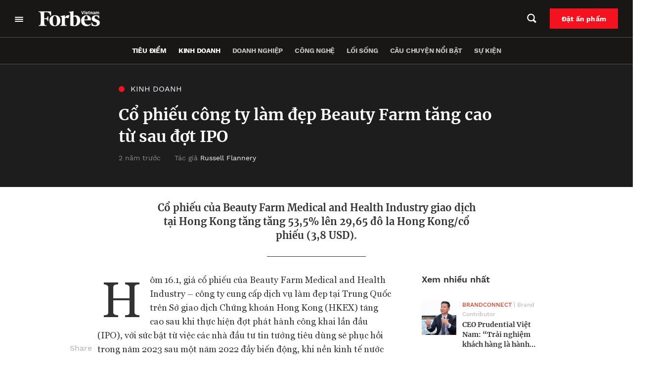

--- FILE ---
content_type: text/html; charset=UTF-8
request_url: https://forbes.vn/co-phieu-cong-ty-lam-dep-beauty-farm-tang-cao-tu-sau-dot-ipo/
body_size: 34285
content:
<!DOCTYPE html>
<html lang="vi">
<head>
    <meta charset="UTF-8" />
    <meta name="viewport" content="width=device-width, initial-scale=1.0" />
    <meta http-equiv="X-UA-Compatible" content="IE=edge" />
    <meta name="apple-mobile-web-app-capable" content="yes"/>
    <meta name="format-detection" content="telephone=no">
    <link rel="pingback" href="https://forbes.vn/xmlrpc.php" />
    <meta name='robots' content='index, follow, max-image-preview:large, max-snippet:-1, max-video-preview:-1' />

	<!-- This site is optimized with the Yoast SEO plugin v20.5 - https://yoast.com/wordpress/plugins/seo/ -->
	<title>Cổ phiếu công ty làm đẹp Beauty Farm tăng cao từ sau đợt IPO</title>
	<meta name="description" content="Cổ phiếu của Beauty Farm Medical and Health Industry giao dịch tại Hong Kong tăng tăng 53,5% lên 29,65 đô la Hong Kong/cổ phiếu (3,8 USD)." />
	<link rel="canonical" href="https://forbes.vn/co-phieu-cong-ty-lam-dep-beauty-farm-tang-cao-tu-sau-dot-ipo/" />
	<meta property="og:locale" content="vi_VN" />
	<meta property="og:type" content="article" />
	<meta property="og:title" content="Cổ phiếu công ty làm đẹp Beauty Farm tăng cao từ sau đợt IPO" />
	<meta property="og:description" content="Cổ phiếu của Beauty Farm Medical and Health Industry giao dịch tại Hong Kong tăng tăng 53,5% lên 29,65 đô la Hong Kong/cổ phiếu (3,8 USD)." />
	<meta property="og:url" content="https://forbes.vn/co-phieu-cong-ty-lam-dep-beauty-farm-tang-cao-tu-sau-dot-ipo/" />
	<meta property="og:site_name" content="Forbes Việt Nam" />
	<meta property="article:published_time" content="2023-01-16T08:09:09+00:00" />
	<meta property="article:modified_time" content="2023-01-24T08:14:24+00:00" />
	<meta property="og:image" content="https://forbes.vn/wp-content/uploads/2023/01/960x0-2023-01-18T142925.048.jpg" />
	<meta property="og:image:width" content="959" />
	<meta property="og:image:height" content="640" />
	<meta property="og:image:type" content="image/jpeg" />
	<meta name="author" content="Phạm Tuấn" />
	<meta name="twitter:card" content="summary_large_image" />
	<meta name="twitter:label1" content="Được viết bởi" />
	<meta name="twitter:data1" content="Phạm Tuấn" />
	<meta name="twitter:label2" content="Ước tính thời gian đọc" />
	<meta name="twitter:data2" content="3 phút" />
	<script type="application/ld+json" class="yoast-schema-graph">{"@context":"https://schema.org","@graph":[{"@type":"Article","@id":"https://forbes.vn/co-phieu-cong-ty-lam-dep-beauty-farm-tang-cao-tu-sau-dot-ipo/#article","isPartOf":{"@id":"https://forbes.vn/co-phieu-cong-ty-lam-dep-beauty-farm-tang-cao-tu-sau-dot-ipo/"},"author":{"name":"Phạm Tuấn","@id":"https://forbes.vn/#/schema/person/b027be0b2f7b5b0928da631a5b541082"},"headline":"Cổ phiếu công ty làm đẹp Beauty Farm tăng cao từ sau đợt IPO","datePublished":"2023-01-16T08:09:09+00:00","dateModified":"2023-01-24T08:14:24+00:00","mainEntityOfPage":{"@id":"https://forbes.vn/co-phieu-cong-ty-lam-dep-beauty-farm-tang-cao-tu-sau-dot-ipo/"},"wordCount":638,"publisher":{"@id":"https://forbes.vn/#organization"},"image":{"@id":"https://forbes.vn/co-phieu-cong-ty-lam-dep-beauty-farm-tang-cao-tu-sau-dot-ipo/#primaryimage"},"thumbnailUrl":"https://forbes.vn/wp-content/uploads/2023/01/960x0-2023-01-18T142925.048.jpg","keywords":["Beauty Farm Medical and Health Industry","thị trường chứng khoán","Trung Quốc"],"articleSection":["Kinh doanh","Quốc tế","Tiêu điểm"],"inLanguage":"vi"},{"@type":"WebPage","@id":"https://forbes.vn/co-phieu-cong-ty-lam-dep-beauty-farm-tang-cao-tu-sau-dot-ipo/","url":"https://forbes.vn/co-phieu-cong-ty-lam-dep-beauty-farm-tang-cao-tu-sau-dot-ipo/","name":"Cổ phiếu công ty làm đẹp Beauty Farm tăng cao từ sau đợt IPO","isPartOf":{"@id":"https://forbes.vn/#website"},"primaryImageOfPage":{"@id":"https://forbes.vn/co-phieu-cong-ty-lam-dep-beauty-farm-tang-cao-tu-sau-dot-ipo/#primaryimage"},"image":{"@id":"https://forbes.vn/co-phieu-cong-ty-lam-dep-beauty-farm-tang-cao-tu-sau-dot-ipo/#primaryimage"},"thumbnailUrl":"https://forbes.vn/wp-content/uploads/2023/01/960x0-2023-01-18T142925.048.jpg","datePublished":"2023-01-16T08:09:09+00:00","dateModified":"2023-01-24T08:14:24+00:00","description":"Cổ phiếu của Beauty Farm Medical and Health Industry giao dịch tại Hong Kong tăng tăng 53,5% lên 29,65 đô la Hong Kong/cổ phiếu (3,8 USD).","breadcrumb":{"@id":"https://forbes.vn/co-phieu-cong-ty-lam-dep-beauty-farm-tang-cao-tu-sau-dot-ipo/#breadcrumb"},"inLanguage":"vi","potentialAction":[{"@type":"ReadAction","target":["https://forbes.vn/co-phieu-cong-ty-lam-dep-beauty-farm-tang-cao-tu-sau-dot-ipo/"]}]},{"@type":"ImageObject","inLanguage":"vi","@id":"https://forbes.vn/co-phieu-cong-ty-lam-dep-beauty-farm-tang-cao-tu-sau-dot-ipo/#primaryimage","url":"https://forbes.vn/wp-content/uploads/2023/01/960x0-2023-01-18T142925.048.jpg","contentUrl":"https://forbes.vn/wp-content/uploads/2023/01/960x0-2023-01-18T142925.048.jpg","width":959,"height":640},{"@type":"BreadcrumbList","@id":"https://forbes.vn/co-phieu-cong-ty-lam-dep-beauty-farm-tang-cao-tu-sau-dot-ipo/#breadcrumb","itemListElement":[{"@type":"ListItem","position":1,"name":"Trang chủ","item":"https://forbes.vn/"},{"@type":"ListItem","position":2,"name":"Cổ phiếu công ty làm đẹp Beauty Farm tăng cao từ sau đợt IPO"}]},{"@type":"WebSite","@id":"https://forbes.vn/#website","url":"https://forbes.vn/","name":"Forbes Việt Nam","description":"Just another WordPress site","publisher":{"@id":"https://forbes.vn/#organization"},"potentialAction":[{"@type":"SearchAction","target":{"@type":"EntryPoint","urlTemplate":"https://forbes.vn/?s={search_term_string}"},"query-input":"required name=search_term_string"}],"inLanguage":"vi"},{"@type":"Organization","@id":"https://forbes.vn/#organization","name":"Forbes Việt Nam","url":"https://forbes.vn/","logo":{"@type":"ImageObject","inLanguage":"vi","@id":"https://forbes.vn/#/schema/logo/image/","url":"https://forbes.vn/wp-content/uploads/2021/07/logo-forbes-big-white.png","contentUrl":"https://forbes.vn/wp-content/uploads/2021/07/logo-forbes-big-white.png","width":312,"height":80,"caption":"Forbes Việt Nam"},"image":{"@id":"https://forbes.vn/#/schema/logo/image/"}},{"@type":"Person","@id":"https://forbes.vn/#/schema/person/b027be0b2f7b5b0928da631a5b541082","name":"Phạm Tuấn","image":{"@type":"ImageObject","inLanguage":"vi","@id":"https://forbes.vn/#/schema/person/image/","url":"https://secure.gravatar.com/avatar/10ac2e5ca26316a82d7af46418c6d81b?s=96&d=mm&r=g","contentUrl":"https://secure.gravatar.com/avatar/10ac2e5ca26316a82d7af46418c6d81b?s=96&d=mm&r=g","caption":"Phạm Tuấn"},"url":"https://forbes.vn/author/tuan-pham/"}]}</script>
	<!-- / Yoast SEO plugin. -->


<script type='application/javascript'>console.log('PixelYourSite Free version 9.4.7.1');</script>
<script type="text/javascript">
window._wpemojiSettings = {"baseUrl":"https:\/\/s.w.org\/images\/core\/emoji\/14.0.0\/72x72\/","ext":".png","svgUrl":"https:\/\/s.w.org\/images\/core\/emoji\/14.0.0\/svg\/","svgExt":".svg","source":{"concatemoji":"https:\/\/forbes.vn\/wp-includes\/js\/wp-emoji-release.min.js?ver=6.3.2"}};
/*! This file is auto-generated */
!function(i,n){var o,s,e;function c(e){try{var t={supportTests:e,timestamp:(new Date).valueOf()};sessionStorage.setItem(o,JSON.stringify(t))}catch(e){}}function p(e,t,n){e.clearRect(0,0,e.canvas.width,e.canvas.height),e.fillText(t,0,0);var t=new Uint32Array(e.getImageData(0,0,e.canvas.width,e.canvas.height).data),r=(e.clearRect(0,0,e.canvas.width,e.canvas.height),e.fillText(n,0,0),new Uint32Array(e.getImageData(0,0,e.canvas.width,e.canvas.height).data));return t.every(function(e,t){return e===r[t]})}function u(e,t,n){switch(t){case"flag":return n(e,"\ud83c\udff3\ufe0f\u200d\u26a7\ufe0f","\ud83c\udff3\ufe0f\u200b\u26a7\ufe0f")?!1:!n(e,"\ud83c\uddfa\ud83c\uddf3","\ud83c\uddfa\u200b\ud83c\uddf3")&&!n(e,"\ud83c\udff4\udb40\udc67\udb40\udc62\udb40\udc65\udb40\udc6e\udb40\udc67\udb40\udc7f","\ud83c\udff4\u200b\udb40\udc67\u200b\udb40\udc62\u200b\udb40\udc65\u200b\udb40\udc6e\u200b\udb40\udc67\u200b\udb40\udc7f");case"emoji":return!n(e,"\ud83e\udef1\ud83c\udffb\u200d\ud83e\udef2\ud83c\udfff","\ud83e\udef1\ud83c\udffb\u200b\ud83e\udef2\ud83c\udfff")}return!1}function f(e,t,n){var r="undefined"!=typeof WorkerGlobalScope&&self instanceof WorkerGlobalScope?new OffscreenCanvas(300,150):i.createElement("canvas"),a=r.getContext("2d",{willReadFrequently:!0}),o=(a.textBaseline="top",a.font="600 32px Arial",{});return e.forEach(function(e){o[e]=t(a,e,n)}),o}function t(e){var t=i.createElement("script");t.src=e,t.defer=!0,i.head.appendChild(t)}"undefined"!=typeof Promise&&(o="wpEmojiSettingsSupports",s=["flag","emoji"],n.supports={everything:!0,everythingExceptFlag:!0},e=new Promise(function(e){i.addEventListener("DOMContentLoaded",e,{once:!0})}),new Promise(function(t){var n=function(){try{var e=JSON.parse(sessionStorage.getItem(o));if("object"==typeof e&&"number"==typeof e.timestamp&&(new Date).valueOf()<e.timestamp+604800&&"object"==typeof e.supportTests)return e.supportTests}catch(e){}return null}();if(!n){if("undefined"!=typeof Worker&&"undefined"!=typeof OffscreenCanvas&&"undefined"!=typeof URL&&URL.createObjectURL&&"undefined"!=typeof Blob)try{var e="postMessage("+f.toString()+"("+[JSON.stringify(s),u.toString(),p.toString()].join(",")+"));",r=new Blob([e],{type:"text/javascript"}),a=new Worker(URL.createObjectURL(r),{name:"wpTestEmojiSupports"});return void(a.onmessage=function(e){c(n=e.data),a.terminate(),t(n)})}catch(e){}c(n=f(s,u,p))}t(n)}).then(function(e){for(var t in e)n.supports[t]=e[t],n.supports.everything=n.supports.everything&&n.supports[t],"flag"!==t&&(n.supports.everythingExceptFlag=n.supports.everythingExceptFlag&&n.supports[t]);n.supports.everythingExceptFlag=n.supports.everythingExceptFlag&&!n.supports.flag,n.DOMReady=!1,n.readyCallback=function(){n.DOMReady=!0}}).then(function(){return e}).then(function(){var e;n.supports.everything||(n.readyCallback(),(e=n.source||{}).concatemoji?t(e.concatemoji):e.wpemoji&&e.twemoji&&(t(e.twemoji),t(e.wpemoji)))}))}((window,document),window._wpemojiSettings);
</script>
<style type="text/css">
img.wp-smiley,
img.emoji {
	display: inline !important;
	border: none !important;
	box-shadow: none !important;
	height: 1em !important;
	width: 1em !important;
	margin: 0 0.07em !important;
	vertical-align: -0.1em !important;
	background: none !important;
	padding: 0 !important;
}
</style>
	<link rel='stylesheet' id='layerslider-css' href='https://forbes.vn/wp-content/plugins/LayerSlider/assets/static/layerslider/css/layerslider.css?ver=6.11.6' type='text/css' media='all' />
<link rel='stylesheet' id='wp-block-library-css' href='https://forbes.vn/wp-includes/css/dist/block-library/style.min.css?ver=6.3.2' type='text/css' media='all' />
<link rel='stylesheet' id='wp-map-block-stylesheets-css' href='https://forbes.vn/wp-content/plugins/wp-map-block/assets/css/wpmapblock-frontend.css?ver=e5bce0ea77182607f5a7319d92f19d86' type='text/css' media='all' />
<style id='classic-theme-styles-inline-css' type='text/css'>
/*! This file is auto-generated */
.wp-block-button__link{color:#fff;background-color:#32373c;border-radius:9999px;box-shadow:none;text-decoration:none;padding:calc(.667em + 2px) calc(1.333em + 2px);font-size:1.125em}.wp-block-file__button{background:#32373c;color:#fff;text-decoration:none}
</style>
<style id='global-styles-inline-css' type='text/css'>
body{--wp--preset--color--black: #000000;--wp--preset--color--cyan-bluish-gray: #abb8c3;--wp--preset--color--white: #ffffff;--wp--preset--color--pale-pink: #f78da7;--wp--preset--color--vivid-red: #cf2e2e;--wp--preset--color--luminous-vivid-orange: #ff6900;--wp--preset--color--luminous-vivid-amber: #fcb900;--wp--preset--color--light-green-cyan: #7bdcb5;--wp--preset--color--vivid-green-cyan: #00d084;--wp--preset--color--pale-cyan-blue: #8ed1fc;--wp--preset--color--vivid-cyan-blue: #0693e3;--wp--preset--color--vivid-purple: #9b51e0;--wp--preset--gradient--vivid-cyan-blue-to-vivid-purple: linear-gradient(135deg,rgba(6,147,227,1) 0%,rgb(155,81,224) 100%);--wp--preset--gradient--light-green-cyan-to-vivid-green-cyan: linear-gradient(135deg,rgb(122,220,180) 0%,rgb(0,208,130) 100%);--wp--preset--gradient--luminous-vivid-amber-to-luminous-vivid-orange: linear-gradient(135deg,rgba(252,185,0,1) 0%,rgba(255,105,0,1) 100%);--wp--preset--gradient--luminous-vivid-orange-to-vivid-red: linear-gradient(135deg,rgba(255,105,0,1) 0%,rgb(207,46,46) 100%);--wp--preset--gradient--very-light-gray-to-cyan-bluish-gray: linear-gradient(135deg,rgb(238,238,238) 0%,rgb(169,184,195) 100%);--wp--preset--gradient--cool-to-warm-spectrum: linear-gradient(135deg,rgb(74,234,220) 0%,rgb(151,120,209) 20%,rgb(207,42,186) 40%,rgb(238,44,130) 60%,rgb(251,105,98) 80%,rgb(254,248,76) 100%);--wp--preset--gradient--blush-light-purple: linear-gradient(135deg,rgb(255,206,236) 0%,rgb(152,150,240) 100%);--wp--preset--gradient--blush-bordeaux: linear-gradient(135deg,rgb(254,205,165) 0%,rgb(254,45,45) 50%,rgb(107,0,62) 100%);--wp--preset--gradient--luminous-dusk: linear-gradient(135deg,rgb(255,203,112) 0%,rgb(199,81,192) 50%,rgb(65,88,208) 100%);--wp--preset--gradient--pale-ocean: linear-gradient(135deg,rgb(255,245,203) 0%,rgb(182,227,212) 50%,rgb(51,167,181) 100%);--wp--preset--gradient--electric-grass: linear-gradient(135deg,rgb(202,248,128) 0%,rgb(113,206,126) 100%);--wp--preset--gradient--midnight: linear-gradient(135deg,rgb(2,3,129) 0%,rgb(40,116,252) 100%);--wp--preset--font-size--small: 13px;--wp--preset--font-size--medium: 20px;--wp--preset--font-size--large: 36px;--wp--preset--font-size--x-large: 42px;--wp--preset--spacing--20: 0.44rem;--wp--preset--spacing--30: 0.67rem;--wp--preset--spacing--40: 1rem;--wp--preset--spacing--50: 1.5rem;--wp--preset--spacing--60: 2.25rem;--wp--preset--spacing--70: 3.38rem;--wp--preset--spacing--80: 5.06rem;--wp--preset--shadow--natural: 6px 6px 9px rgba(0, 0, 0, 0.2);--wp--preset--shadow--deep: 12px 12px 50px rgba(0, 0, 0, 0.4);--wp--preset--shadow--sharp: 6px 6px 0px rgba(0, 0, 0, 0.2);--wp--preset--shadow--outlined: 6px 6px 0px -3px rgba(255, 255, 255, 1), 6px 6px rgba(0, 0, 0, 1);--wp--preset--shadow--crisp: 6px 6px 0px rgba(0, 0, 0, 1);}:where(.is-layout-flex){gap: 0.5em;}:where(.is-layout-grid){gap: 0.5em;}body .is-layout-flow > .alignleft{float: left;margin-inline-start: 0;margin-inline-end: 2em;}body .is-layout-flow > .alignright{float: right;margin-inline-start: 2em;margin-inline-end: 0;}body .is-layout-flow > .aligncenter{margin-left: auto !important;margin-right: auto !important;}body .is-layout-constrained > .alignleft{float: left;margin-inline-start: 0;margin-inline-end: 2em;}body .is-layout-constrained > .alignright{float: right;margin-inline-start: 2em;margin-inline-end: 0;}body .is-layout-constrained > .aligncenter{margin-left: auto !important;margin-right: auto !important;}body .is-layout-constrained > :where(:not(.alignleft):not(.alignright):not(.alignfull)){max-width: var(--wp--style--global--content-size);margin-left: auto !important;margin-right: auto !important;}body .is-layout-constrained > .alignwide{max-width: var(--wp--style--global--wide-size);}body .is-layout-flex{display: flex;}body .is-layout-flex{flex-wrap: wrap;align-items: center;}body .is-layout-flex > *{margin: 0;}body .is-layout-grid{display: grid;}body .is-layout-grid > *{margin: 0;}:where(.wp-block-columns.is-layout-flex){gap: 2em;}:where(.wp-block-columns.is-layout-grid){gap: 2em;}:where(.wp-block-post-template.is-layout-flex){gap: 1.25em;}:where(.wp-block-post-template.is-layout-grid){gap: 1.25em;}.has-black-color{color: var(--wp--preset--color--black) !important;}.has-cyan-bluish-gray-color{color: var(--wp--preset--color--cyan-bluish-gray) !important;}.has-white-color{color: var(--wp--preset--color--white) !important;}.has-pale-pink-color{color: var(--wp--preset--color--pale-pink) !important;}.has-vivid-red-color{color: var(--wp--preset--color--vivid-red) !important;}.has-luminous-vivid-orange-color{color: var(--wp--preset--color--luminous-vivid-orange) !important;}.has-luminous-vivid-amber-color{color: var(--wp--preset--color--luminous-vivid-amber) !important;}.has-light-green-cyan-color{color: var(--wp--preset--color--light-green-cyan) !important;}.has-vivid-green-cyan-color{color: var(--wp--preset--color--vivid-green-cyan) !important;}.has-pale-cyan-blue-color{color: var(--wp--preset--color--pale-cyan-blue) !important;}.has-vivid-cyan-blue-color{color: var(--wp--preset--color--vivid-cyan-blue) !important;}.has-vivid-purple-color{color: var(--wp--preset--color--vivid-purple) !important;}.has-black-background-color{background-color: var(--wp--preset--color--black) !important;}.has-cyan-bluish-gray-background-color{background-color: var(--wp--preset--color--cyan-bluish-gray) !important;}.has-white-background-color{background-color: var(--wp--preset--color--white) !important;}.has-pale-pink-background-color{background-color: var(--wp--preset--color--pale-pink) !important;}.has-vivid-red-background-color{background-color: var(--wp--preset--color--vivid-red) !important;}.has-luminous-vivid-orange-background-color{background-color: var(--wp--preset--color--luminous-vivid-orange) !important;}.has-luminous-vivid-amber-background-color{background-color: var(--wp--preset--color--luminous-vivid-amber) !important;}.has-light-green-cyan-background-color{background-color: var(--wp--preset--color--light-green-cyan) !important;}.has-vivid-green-cyan-background-color{background-color: var(--wp--preset--color--vivid-green-cyan) !important;}.has-pale-cyan-blue-background-color{background-color: var(--wp--preset--color--pale-cyan-blue) !important;}.has-vivid-cyan-blue-background-color{background-color: var(--wp--preset--color--vivid-cyan-blue) !important;}.has-vivid-purple-background-color{background-color: var(--wp--preset--color--vivid-purple) !important;}.has-black-border-color{border-color: var(--wp--preset--color--black) !important;}.has-cyan-bluish-gray-border-color{border-color: var(--wp--preset--color--cyan-bluish-gray) !important;}.has-white-border-color{border-color: var(--wp--preset--color--white) !important;}.has-pale-pink-border-color{border-color: var(--wp--preset--color--pale-pink) !important;}.has-vivid-red-border-color{border-color: var(--wp--preset--color--vivid-red) !important;}.has-luminous-vivid-orange-border-color{border-color: var(--wp--preset--color--luminous-vivid-orange) !important;}.has-luminous-vivid-amber-border-color{border-color: var(--wp--preset--color--luminous-vivid-amber) !important;}.has-light-green-cyan-border-color{border-color: var(--wp--preset--color--light-green-cyan) !important;}.has-vivid-green-cyan-border-color{border-color: var(--wp--preset--color--vivid-green-cyan) !important;}.has-pale-cyan-blue-border-color{border-color: var(--wp--preset--color--pale-cyan-blue) !important;}.has-vivid-cyan-blue-border-color{border-color: var(--wp--preset--color--vivid-cyan-blue) !important;}.has-vivid-purple-border-color{border-color: var(--wp--preset--color--vivid-purple) !important;}.has-vivid-cyan-blue-to-vivid-purple-gradient-background{background: var(--wp--preset--gradient--vivid-cyan-blue-to-vivid-purple) !important;}.has-light-green-cyan-to-vivid-green-cyan-gradient-background{background: var(--wp--preset--gradient--light-green-cyan-to-vivid-green-cyan) !important;}.has-luminous-vivid-amber-to-luminous-vivid-orange-gradient-background{background: var(--wp--preset--gradient--luminous-vivid-amber-to-luminous-vivid-orange) !important;}.has-luminous-vivid-orange-to-vivid-red-gradient-background{background: var(--wp--preset--gradient--luminous-vivid-orange-to-vivid-red) !important;}.has-very-light-gray-to-cyan-bluish-gray-gradient-background{background: var(--wp--preset--gradient--very-light-gray-to-cyan-bluish-gray) !important;}.has-cool-to-warm-spectrum-gradient-background{background: var(--wp--preset--gradient--cool-to-warm-spectrum) !important;}.has-blush-light-purple-gradient-background{background: var(--wp--preset--gradient--blush-light-purple) !important;}.has-blush-bordeaux-gradient-background{background: var(--wp--preset--gradient--blush-bordeaux) !important;}.has-luminous-dusk-gradient-background{background: var(--wp--preset--gradient--luminous-dusk) !important;}.has-pale-ocean-gradient-background{background: var(--wp--preset--gradient--pale-ocean) !important;}.has-electric-grass-gradient-background{background: var(--wp--preset--gradient--electric-grass) !important;}.has-midnight-gradient-background{background: var(--wp--preset--gradient--midnight) !important;}.has-small-font-size{font-size: var(--wp--preset--font-size--small) !important;}.has-medium-font-size{font-size: var(--wp--preset--font-size--medium) !important;}.has-large-font-size{font-size: var(--wp--preset--font-size--large) !important;}.has-x-large-font-size{font-size: var(--wp--preset--font-size--x-large) !important;}
.wp-block-navigation a:where(:not(.wp-element-button)){color: inherit;}
:where(.wp-block-post-template.is-layout-flex){gap: 1.25em;}:where(.wp-block-post-template.is-layout-grid){gap: 1.25em;}
:where(.wp-block-columns.is-layout-flex){gap: 2em;}:where(.wp-block-columns.is-layout-grid){gap: 2em;}
.wp-block-pullquote{font-size: 1.5em;line-height: 1.6;}
</style>
<link rel='stylesheet' id='YSFA-css' href='https://forbes.vn/wp-content/plugins/faq-schema-block-to-accordion/assets/css/style.min.css?ver=1.0.4' type='text/css' media='all' />
<link rel='stylesheet' id='fvp-frontend-css' href='https://forbes.vn/wp-content/plugins/featured-video-plus/styles/frontend.css?ver=2.3.3' type='text/css' media='all' />
<link rel='stylesheet' id='rs-plugin-settings-css' href='https://forbes.vn/wp-content/plugins/revslider/public/assets/css/rs6.css?ver=6.4.4' type='text/css' media='all' />
<style id='rs-plugin-settings-inline-css' type='text/css'>
#rs-demo-id {}
</style>
<link rel='stylesheet' id='forbes-css' href='https://forbes.vn/wp-content/themes/forbes-vn/assets/public/css/frontend.css?ver=6.3.2' type='text/css' media='all' />
<script type='text/javascript' src='https://forbes.vn/wp-includes/js/jquery/jquery.min.js?ver=3.7.0' id='jquery-core-js'></script>
<script type='text/javascript' src='https://forbes.vn/wp-includes/js/jquery/jquery-migrate.min.js?ver=3.4.1' id='jquery-migrate-js'></script>
<script type='text/javascript' id='layerslider-utils-js-extra'>
/* <![CDATA[ */
var LS_Meta = {"v":"6.11.6","fixGSAP":"1"};
/* ]]> */
</script>
<script type='text/javascript' src='https://forbes.vn/wp-content/plugins/LayerSlider/assets/static/layerslider/js/layerslider.utils.js?ver=6.11.6' id='layerslider-utils-js'></script>
<script type='text/javascript' src='https://forbes.vn/wp-content/plugins/LayerSlider/assets/static/layerslider/js/layerslider.kreaturamedia.jquery.js?ver=6.11.6' id='layerslider-js'></script>
<script type='text/javascript' src='https://forbes.vn/wp-content/plugins/LayerSlider/assets/static/layerslider/js/layerslider.transitions.js?ver=6.11.6' id='layerslider-transitions-js'></script>
<script type='text/javascript' src='https://forbes.vn/wp-content/plugins/featured-video-plus/js/jquery.fitvids.min.js?ver=master-2015-08' id='jquery.fitvids-js'></script>
<script type='text/javascript' id='fvp-frontend-js-extra'>
/* <![CDATA[ */
var fvpdata = {"ajaxurl":"https:\/\/forbes.vn\/wp-admin\/admin-ajax.php","nonce":"e589888bc0","fitvids":"1","dynamic":"","overlay":"","opacity":"0.75","color":"b","width":"640"};
/* ]]> */
</script>
<script type='text/javascript' src='https://forbes.vn/wp-content/plugins/featured-video-plus/js/frontend.min.js?ver=2.3.3' id='fvp-frontend-js'></script>
<script type='text/javascript' src='https://forbes.vn/wp-content/plugins/revslider/public/assets/js/rbtools.min.js?ver=6.4.4' id='tp-tools-js'></script>
<script type='text/javascript' src='https://forbes.vn/wp-content/plugins/revslider/public/assets/js/rs6.min.js?ver=6.4.4' id='revmin-js'></script>
<script type='text/javascript' src='https://forbes.vn/wp-content/plugins/pixelyoursite/dist/scripts/jquery.bind-first-0.2.3.min.js?ver=6.3.2' id='jquery-bind-first-js'></script>
<script type='text/javascript' src='https://forbes.vn/wp-content/plugins/pixelyoursite/dist/scripts/js.cookie-2.1.3.min.js?ver=2.1.3' id='js-cookie-pys-js'></script>
<script type='text/javascript' id='pys-js-extra'>
/* <![CDATA[ */
var pysOptions = {"staticEvents":{"facebook":{"init_event":[{"delay":0,"type":"static","name":"PageView","pixelIds":["307982764146474"],"eventID":"eded2080-ee19-471a-b727-ac8fbaf4b7df","params":{"post_category":"Kinh doanh, Qu\u1ed1c t\u1ebf, Ti\u00eau \u0111i\u1ec3m","page_title":"C\u1ed5 phi\u1ebfu c\u00f4ng ty l\u00e0m \u0111\u1eb9p Beauty Farm t\u0103ng cao t\u1eeb sau \u0111\u1ee3t IPO","post_type":"post","post_id":68083,"plugin":"PixelYourSite","user_role":"guest","event_url":"forbes.vn\/co-phieu-cong-ty-lam-dep-beauty-farm-tang-cao-tu-sau-dot-ipo\/"},"e_id":"init_event","ids":[],"hasTimeWindow":false,"timeWindow":0,"woo_order":"","edd_order":""}]}},"dynamicEvents":[],"triggerEvents":[],"triggerEventTypes":[],"facebook":{"pixelIds":["307982764146474"],"advancedMatching":[],"advancedMatchingEnabled":true,"removeMetadata":false,"contentParams":{"post_type":"post","post_id":68083,"content_name":"C\u1ed5 phi\u1ebfu c\u00f4ng ty l\u00e0m \u0111\u1eb9p Beauty Farm t\u0103ng cao t\u1eeb sau \u0111\u1ee3t IPO","categories":"Kinh doanh, Qu\u1ed1c t\u1ebf, Ti\u00eau \u0111i\u1ec3m","tags":"Beauty Farm Medical and Health Industry, th\u1ecb tr\u01b0\u1eddng ch\u1ee9ng kho\u00e1n, Trung Qu\u1ed1c"},"commentEventEnabled":true,"wooVariableAsSimple":false,"downloadEnabled":true,"formEventEnabled":true,"serverApiEnabled":true,"wooCRSendFromServer":false,"send_external_id":null},"debug":"","siteUrl":"https:\/\/forbes.vn","ajaxUrl":"https:\/\/forbes.vn\/wp-admin\/admin-ajax.php","ajax_event":"9da1949c9b","enable_remove_download_url_param":"1","cookie_duration":"7","last_visit_duration":"60","enable_success_send_form":"","ajaxForServerEvent":"1","send_external_id":"1","external_id_expire":"180","gdpr":{"ajax_enabled":false,"all_disabled_by_api":false,"facebook_disabled_by_api":false,"analytics_disabled_by_api":false,"google_ads_disabled_by_api":false,"pinterest_disabled_by_api":false,"bing_disabled_by_api":false,"externalID_disabled_by_api":false,"facebook_prior_consent_enabled":true,"analytics_prior_consent_enabled":true,"google_ads_prior_consent_enabled":null,"pinterest_prior_consent_enabled":true,"bing_prior_consent_enabled":true,"cookiebot_integration_enabled":false,"cookiebot_facebook_consent_category":"marketing","cookiebot_analytics_consent_category":"statistics","cookiebot_tiktok_consent_category":"marketing","cookiebot_google_ads_consent_category":null,"cookiebot_pinterest_consent_category":"marketing","cookiebot_bing_consent_category":"marketing","consent_magic_integration_enabled":false,"real_cookie_banner_integration_enabled":false,"cookie_notice_integration_enabled":false,"cookie_law_info_integration_enabled":false},"cookie":{"disabled_all_cookie":false,"disabled_advanced_form_data_cookie":false,"disabled_landing_page_cookie":false,"disabled_first_visit_cookie":false,"disabled_trafficsource_cookie":false,"disabled_utmTerms_cookie":false,"disabled_utmId_cookie":false},"woo":{"enabled":false},"edd":{"enabled":false}};
/* ]]> */
</script>
<script type='text/javascript' src='https://forbes.vn/wp-content/plugins/pixelyoursite/dist/scripts/public.js?ver=9.4.7.1' id='pys-js'></script>
<script type='text/javascript' defer src='https://forbes.vn/wp-content/themes/forbes-vn/assets/public/js/frontend.js?ver=6.3.2' id='forbes-js'></script>
<meta name="generator" content="Powered by LayerSlider 6.11.6 - Multi-Purpose, Responsive, Parallax, Mobile-Friendly Slider Plugin for WordPress." />
<!-- LayerSlider updates and docs at: https://layerslider.kreaturamedia.com -->
<link rel="alternate" type="application/json+oembed" href="https://forbes.vn/wp-json/oembed/1.0/embed?url=https%3A%2F%2Fforbes.vn%2Fco-phieu-cong-ty-lam-dep-beauty-farm-tang-cao-tu-sau-dot-ipo%2F" />
<link rel="alternate" type="text/xml+oembed" href="https://forbes.vn/wp-json/oembed/1.0/embed?url=https%3A%2F%2Fforbes.vn%2Fco-phieu-cong-ty-lam-dep-beauty-farm-tang-cao-tu-sau-dot-ipo%2F&#038;format=xml" />
<!-- Google Tag Manager -->
<script>(function(w,d,s,l,i){w[l]=w[l]||[];w[l].push({'gtm.start':
new Date().getTime(),event:'gtm.js'});var f=d.getElementsByTagName(s)[0],
j=d.createElement(s),dl=l!='dataLayer'?'&l='+l:'';j.async=true;j.src=
'https://www.googletagmanager.com/gtm.js?id='+i+dl;f.parentNode.insertBefore(j,f);
})(window,document,'script','dataLayer','GTM-MXK3XZR');</script>
<!-- End Google Tag Manager -->
<script>
window.addEventListener('DOMContentLoaded',function(){
	let checkHeaderMasthead = document.querySelector('.forbes-block-masthead__heading-category');
	console.log(checkHeaderMasthead);
	if(checkHeaderMasthead){
		checkHeaderMasthead.querySelector('a').remove();
				checkHeaderMasthead.innerHTML = checkHeaderMasthead.innerHTML.replace("/","");

	}
})
</script>		<script>
			document.documentElement.className = document.documentElement.className.replace( 'no-js', 'js' );
		</script>
				<style>
			.no-js img.lazyload { display: none; }
			figure.wp-block-image img.lazyloading { min-width: 150px; }
							.lazyload, .lazyloading { opacity: 0; }
				.lazyloaded {
					opacity: 1;
					transition: opacity 200ms;
					transition-delay: 0ms;
				}
					</style>
		
<script type="text/javascript">
 var apiObject = "[base64]"; 
</script>
<meta name="generator" content="Powered by Slider Revolution 6.4.4 - responsive, Mobile-Friendly Slider Plugin for WordPress with comfortable drag and drop interface." />
<link rel="icon" href="https://forbes.vn/wp-content/uploads/2021/07/fav.png" sizes="32x32" />
<link rel="icon" href="https://forbes.vn/wp-content/uploads/2021/07/fav.png" sizes="192x192" />
<link rel="apple-touch-icon" href="https://forbes.vn/wp-content/uploads/2021/07/fav.png" />
<meta name="msapplication-TileImage" content="https://forbes.vn/wp-content/uploads/2021/07/fav.png" />
<script type="text/javascript">function setREVStartSize(e){
			//window.requestAnimationFrame(function() {				 
				window.RSIW = window.RSIW===undefined ? window.innerWidth : window.RSIW;	
				window.RSIH = window.RSIH===undefined ? window.innerHeight : window.RSIH;	
				try {								
					var pw = document.getElementById(e.c).parentNode.offsetWidth,
						newh;
					pw = pw===0 || isNaN(pw) ? window.RSIW : pw;
					e.tabw = e.tabw===undefined ? 0 : parseInt(e.tabw);
					e.thumbw = e.thumbw===undefined ? 0 : parseInt(e.thumbw);
					e.tabh = e.tabh===undefined ? 0 : parseInt(e.tabh);
					e.thumbh = e.thumbh===undefined ? 0 : parseInt(e.thumbh);
					e.tabhide = e.tabhide===undefined ? 0 : parseInt(e.tabhide);
					e.thumbhide = e.thumbhide===undefined ? 0 : parseInt(e.thumbhide);
					e.mh = e.mh===undefined || e.mh=="" || e.mh==="auto" ? 0 : parseInt(e.mh,0);		
					if(e.layout==="fullscreen" || e.l==="fullscreen") 						
						newh = Math.max(e.mh,window.RSIH);					
					else{					
						e.gw = Array.isArray(e.gw) ? e.gw : [e.gw];
						for (var i in e.rl) if (e.gw[i]===undefined || e.gw[i]===0) e.gw[i] = e.gw[i-1];					
						e.gh = e.el===undefined || e.el==="" || (Array.isArray(e.el) && e.el.length==0)? e.gh : e.el;
						e.gh = Array.isArray(e.gh) ? e.gh : [e.gh];
						for (var i in e.rl) if (e.gh[i]===undefined || e.gh[i]===0) e.gh[i] = e.gh[i-1];
											
						var nl = new Array(e.rl.length),
							ix = 0,						
							sl;					
						e.tabw = e.tabhide>=pw ? 0 : e.tabw;
						e.thumbw = e.thumbhide>=pw ? 0 : e.thumbw;
						e.tabh = e.tabhide>=pw ? 0 : e.tabh;
						e.thumbh = e.thumbhide>=pw ? 0 : e.thumbh;					
						for (var i in e.rl) nl[i] = e.rl[i]<window.RSIW ? 0 : e.rl[i];
						sl = nl[0];									
						for (var i in nl) if (sl>nl[i] && nl[i]>0) { sl = nl[i]; ix=i;}															
						var m = pw>(e.gw[ix]+e.tabw+e.thumbw) ? 1 : (pw-(e.tabw+e.thumbw)) / (e.gw[ix]);					
						newh =  (e.gh[ix] * m) + (e.tabh + e.thumbh);
					}				
					if(window.rs_init_css===undefined) window.rs_init_css = document.head.appendChild(document.createElement("style"));					
					document.getElementById(e.c).height = newh+"px";
					window.rs_init_css.innerHTML += "#"+e.c+"_wrapper { height: "+newh+"px }";				
				} catch(e){
					console.log("Failure at Presize of Slider:" + e)
				}					   
			//});
		  };</script>
		<style type="text/css" id="wp-custom-css">
			.forbes-ad-banner{
	overflow-x: hidden;
}

.forbes-magazine-page__map,.forbes-magazine-page__testimonials{
	display: none
}

.forbes-page-default{
	padding-top:0;
}
.forbes-header_thanhvien{
	    background-color: transparent;
    border: 1px solid #E2E2E2;
		padding: 12px 11.9px;
}
.forbes-header_thanhvien:hover{
	    background-color: #fff;
}
#forbes-list_with_popup-block_630dcc2e9fa1c.hidden-post{
	display:block;
}
#forbes-list_with_popup-block_683029bcaff2f,
#forbes-list_with_popup-block_683031204ad25{
	display: none;
}
@media screen and (max-width: 650px)
{
	.other-list__item-title span {
    line-height: 150%;
}
}
@media screen and (max-width: 560px){
	.category-goc-nhin .forbes-category__tab #sidebar-single{
		    box-sizing: content-box;
				margin-left: 0 !important;
				margin-right: 0 !important
	}
	.category-goc-nhin .forbes-padding-mobile-none .forbes-padding-mobile-none{
		padding-right: 16px;
    padding-left: 16px;
	}
}
.view--masterhead .forbes-category__master-head-item-img a{
	position: unset;
}

.wp-block-button__link{
	border: 2px solid transparent;	
	background-image: unset !important;
}
.wp-block-button__link:hover{
      transition: all .5s ease;
      color: #000 !important;
      background-color: #fff !important;
	    border: 2px solid #000;
    }
.forbes-single__content .wp-block-buttons .wp-block-button.is-style-fill .wp-block-button__link.has-vivid-red-background-color{
	background: #cf2e2e;
}
.forbes-magazine-page__banner .forbes-banner_content_inner em{
	font-style: italic;
}
.forbes-news-latest-post .forbes-post-item__img-no-thumb, .forbes-widget-item__content .forbes-post-item__img-no-thumb{
    margin-right: 12px;
}
.forbes-news-latest-post .forbes-post-item__img-no-thumb img, .forbes-widget-item__content .forbes-post-item__img-no-thumb img{
    height: 70px;
    width: 70px;
	object-fit: cover;
	object-position: center
}
.forbes-news-latest-post .forbes-news-latest-post__content-btns .slick-arrow.slick-hidden{
	display: none !important;
}

.forbes-news-latest-post .forbes-post-horizontal-small-item__img,.forbes-post-horizontal-small-item .forbes-post-horizontal-small-item__img {
    flex: 0 0 70px;
}

@media (min-width: 975px){
	.home .forbes-news-latest-post{
		min-height: 493px;
	}
}

.forbes-magazine-page__banner .forbes-banner_content_inner a{
	text-decoration: underline;
}
.forbes-another-author,.forbes-advertising-page__testimonials{
	display: none;
}
.forbes-homepage__master-head .forbes-post-item__time, .forbes-cat-post .forbes-vertical-small__item-time, .category .forbes-vertical-small__item-time, .category .forbes-default-post__info-date, .category .forbes-post-horizontal-small-item__time,.single .forbes-post-horizontal-small-item__time ,.forbes-single__see-also .forbes-single__see-also-item-content>p{
	display: none !important;
}
@media (max-width: 375px){
	.forbes-single__share-footer .menu {
    margin-left: 0px;
    box-sizing: border-box;
	}
	.forbes-single__share-footer li:not(:first-child) {
    margin: 0 20px;
	}
	.forbes-category__tab-heading .text {
			padding-right: 0px;
	}
}
@media (max-width: 320px){
	.forbes-category__tab-heading .text {
    	font-size: 15px;
	}

}

.forbes-post-special-item .forbes-post-special-item__time{
	display: none
}
.forbes-event-master-head .forbes-event-master-head__item-logo img{
	  margin-left: auto;
    width: auto;
    max-height: 65px;
}
.forbes-author__masterhead .forbes-author__masterhead-content .forbes-author__masterhead-img img{
	max-height: 500px;	
	height: auto;
}
.forbes-header-lp .forbes-language-nav-container:not([class^=block-editor-block-list__block]) figure{
	 opacity: 1
}

.forbes-event-about .forbes-event-about__deco{
	text-align: center
}
.forbes-single__content img{
	max-width:100%;
}
.forbes-summary-lp-block__heading strong{
	font-weight: bold;
}
.forbes-vertical-small__item-img img{
	object-fit: cover;
}
.forbes-event-testimonial__container .slick-prev,.forbes-event-testimonial__container .slick-next{
	  height: 30px !important;
    width: 30px !important;
}
.forbes-information__body-desc{
	font-family: SVN-Georgia;
  font-style: normal;
  font-weight: normal;
}
.item--third .forbes-vertical-small__item-description{
	display: none !important;
}
.forbes-information__body-desc p br{
	display: none
}
.forbes-top50company-page__company .forbes-company_content_information_img{
	width: 33.33333333%
}
.forbes-people-listing{
	background: #fff;
}
.home .forbes-event{
	background: #f4f6fa;
}
.forbes-mr-auto{
	box-sizing: border-box;
}

.forbes-upcoming-past__heading ul li a{
	color: #fff
}

@media screen and (max-width: 1024px){
	.forbes-top50company-page__company .forbes-company_content_information_img{
	width: auto
}
	..forbes-top50company-page__company .forbes-company_content_information_large:first-child{
		border-right:none
	}
}

.forbes-footer .forbes-footer__main .forbes-footer__credit{
	padding-bottom: 20px;
}

@media (min-width: 975px){
	.home .forbes-news-latest-post{
		min-height: 630px;
	}
	
.forbes-post-special-item .forbes-post-special-item__img{
	height: 850px
}
}

@media (max-width: 575.98px){
	.forbes-footer .forbes-footer__main .forbes-footer__info-item p {
    font-size: 16px;
}
}


@media screen and (max-width: 320px){
	.forbes-footer .forbes-footer__main .forbes-footer__info-item:first-child a span{
		padding-right: 20px;
	}
}

.forbes-header__nav-inner .menu li.forbes-sub-menu-have-menu-item-have-image .sub-menu .slick-slide.slick-active.border:last-child li{
 border-right: none;
}

.forbes-category__master-head .forbes-category__tab--child .forbes-category__tab-link {
	    overflow-x: auto;
    overflow-y: hidden;
}


.forbes-category__master-head .forbes-category__tab--child .forbes-category__tab-link::-webkit-scrollbar {
  height: 3px;
}

/* Track */

.forbes-category__master-head .forbes-category__tab--child .forbes-category__tab-link::-webkit-scrollbar-track {
  
  border-radius: 10px;
}
 
/* Handle */

.forbes-category__master-head .forbes-category__tab--child .forbes-category__tab-link::-webkit-scrollbar-thumb {
  background: transparent; 
  border-radius: 10px;
}

/* Handle on hover */

.forbes-category__master-head .forbes-category__tab--child .forbes-category__tab-link::-webkit-scrollbar-thumb:hover {
  background: transparent; 
}


.forbes-masthead-item-lp-block .forbes-masthead-item--desktop {
  display: flex !important;
}
@media (max-width: 767.98px) {
  .forbes-masthead-item-lp-block .forbes-masthead-item--desktop {
    display: none !important;
  }
}
.forbes-masthead-item-lp-block .forbes-masthead-item--mb {
  display: none !important;
}
@media (max-width: 767.98px) {
  .forbes-masthead-item-lp-block .forbes-masthead-item--mb {
    display: flex !important;
  }
}
#forbes-image-slider-lp-block_623671896e348{
	padding: 0 !important;
}

.forbes-masthead-item__nav-ldp .wp-block-columns{
	margin-bottom: 0 !important;
}

@media (max-width: 1024.98px)
{
	.forbes-header-lp .forbes-header__nav-lp--wrapper .forbes-header__burger-ldp {
    display: none !important;
}
	.forbes-cat-post-content--list .forbes-cat-post-item:not(:nth-child(1)){
		width: 100%;
	}
}
.forbes-list-women__credit-content i,.forbes-list-women__credit-content em,.forbes-information__body-desc i,.forbes-information__body-desc em,.forbes-list-women__about-content em,.forbes-list-women__about-content i{
	font-style: italic;
}

.forbes-list-women__credit-content strong,.forbes-information__body-desc b,.forbes-information__body-desc strong{
	font-weight: 600;
}
[data-popup-modal] .forbes-list-tooltip-popup--text .forbes-list-tooltip-popup--content .content{
	max-height: 320px;
}


[data-popup-modal] .forbes-list-tooltip-popup--text{
	width: 85vw;
}


@media (max-width: 992px)
{
	[data-popup-modal] .forbes-list-tooltip-popup--text{
		    background-position: top !important;
    background-size: 100% !important;
    background-repeat: no-repeat !important;
		background-color: #fff !important;
	}
	[data-popup-modal] .forbes-list-tooltip-popup--text .forbes-list-tooltip-popup--content .content{
		max-height: unset;
	}
	[data-popup-modal] .forbes-list-tooltip-popup--text .forbes-list-tooltip-popup--profile>img{
		width: 100%;
	}
	[data-popup-modal] .forbes-list-tooltip-popup--text .forbes-list-tooltip-popup--content{
		margin-top: 0px;
	}
}
@media (max-width: 560px){
	[data-popup-modal] .forbes-list-tooltip-popup--text .forbes-list-tooltip-popup--content .text, [data-popup-modal] .forbes-list-tooltip-popup--text .forbes-list-tooltip-popup--content .sub--text{
		margin-right: 0px;
		padding-right: 15px;
    padding-left: 15px;
	}
	[data-popup-modal] .forbes-list-tooltip-popup--text .forbes-list-tooltip-popup--content .text{
		font-size: 20px;
    line-height: 109%;
	}
	[data-popup-modal] .forbes-list-tooltip-popup--text .forbes-list-tooltip-popup--content .sub--text{
		font-size: 16px;
    line-height: 160%;
	}
	[data-popup-modal] .forbes-list-tooltip-popup--text .forbes-list-tooltip-popup--content .content{
		padding-right: 0;
		padding-left:0;
		margin-right:0;
		margin-left: 0;
	}
	[data-popup-modal] .forbes-list-tooltip-popup--text .col-12.p-lg-0.col-lg-7{
		height: auto !important;
	}
}
.wp-block-embed__wrapper {
    position: relative;
}
.wp-embed-aspect-16-9 .wp-block-embed__wrapper:before {
	    content: "";
    display: block;
    padding-top: 56.25%;
}
.wp-block-embed iframe {
    max-width: 100%;
}
.wp-has-aspect-ratio iframe{
	    position: absolute;
    top: 0;
    right: 0;
    bottom: 0;
    left: 0;
    height: 100%;
    width: 100%;
}

.forbes-top50company-page__company .forbes-company_content_information_img{
	height: 115px;
	max-width:140px;
	width:100%;
}
.forbes-image-slider-lp-block__content .slick-slide > div{
	padding: 0 8px;
}
.forbes-header__distribution{
	font-size:14px;
}

@media screen and (min-width:1025px){
	.forbes-header__nav-inner .menu > li{
		margin: 0 12px;
	}
	.forbes-header__nav-inner .menu li a{
		font-size:14px;
	}
}
.forbes-video-category-main__live-banner_main .forbes-video-item h4{
	height:auto !important;
}
[data-popup-modal] .forbes-list-tooltip-popup--text{
	background-repeat: no-repeat !important;
    background-size: 100% 100% !important;
}

.forbes-masthead-item__nav-ldp .wp-block-cover{
	padding:0;
}

.forbes-share-button-block .forbes-share-button--info-share{
	justify-content:center;
}

@media screen and (min-width:1025px){
	.forbes-masthead-item-lp-block .forbes-masthead-item--desktop{
		min-height:unset !important;
	}
	.wp-block-cover video.wp-block-cover__video-background,.wp-block-cover img.wp-block-cover__image-background{
	position:static;
}

.forbes-masthead-item__nav-ldp .wp-block-cover__inner-container{
	position:absolute;
	bottom: 16px;
}
}
@media screen and (max-width: 490px){
	.forbes-header__book{
		    padding: 12.5px 14.7px !important;
	}
	.forbes-header_thanhvien{
		    padding: 12.5px 5.02px !important;
	}
@media screen and	(max-width: 387px){
	.forbes-header_thanhvien{
		padding: 12.5px 5.83px !important;
	}
	}
.editor-styles-wrapper ::selection {
    background: #0091ea !important; /* Màu xanh */
    color: white !important;
}
		</style>
		</head>
<body data-rsssl=1 class="post-template-default single single-post postid-68083 single-format-standard wp-custom-logo wp-embed-responsive">
    <!-- Google Tag Manager (noscript) -->
<noscript><iframe src="https://www.googletagmanager.com/ns.html?id=GTM-MXK3XZR"
height="0" width="0" style="display:none;visibility:hidden"></iframe></noscript>
<!-- End Google Tag Manager (noscript) -->        <section class="forbes-wrapper">
                <header class="forbes-header forbes-noselect">
            <div class="forbes-header__top">
                <div class="forbes-container px-xxl-0 ">
                    <div class="row">
                        <div class="col-12 px-4 px-xxl-3">
                            <div class="forbes-header__top-inner">
                                <div class="forbes-header__burger">
                                    <div class="mburger mburger--collapse">
                                        <b></b>
                                        <b></b>
                                        <b></b>
                                    </div>
                                </div>
                                <div class="forbes-header__logo forbes-not-home">
                                    <a href="https://forbes.vn" class="forbes-d-block forbes__img--prevent">
                                                                                <img src="https://forbes.vn/wp-content/uploads/2021/07/logo-forbes-big-white.png" alt="forbes-logo" class="forbes-img-clarify">
                                    </a>
                                </div>
                                <div class="forbes-header__button">
                                    <form role="search" method="get" class="forbes-header__search-form" action="https://forbes.vn/">
                                            <input autocomplete="off" class="forbes-header__search-input" type="text" placeholder="Search" name="s" value="">
                                            <input type="hidden" name="post_type" value="post" />
                                            <button type="submit" class="forbes-header__search-button"><img src="https://forbes.vn/wp-content/themes/forbes-vn/assets/public/images/icon-search-white.svg">
                                            </button>
                                    </form>
                                    <button class="forbes-header__login d-none"></button>
                                    <!--<a href="https://forbes.vn/he-thong-phat-hanh" class="me-4 d-none d-xl-flex forbes-header__distribution">Điểm bán lẻ</a>-->
                                    <!--<a href="https://form.forbes.vn/sponsor/sponsor-register?topic=sponsorship&_gl=1%2a1ocf3xp%2a_ga%2aNDg4Mjg5MjQ2LjE2NjExNTY3MTI.%2a_ga_CZM0JHVHGF%2aMTY4NDkwMjY0MS45Mi4xLjE2ODQ5MDMzNjQuMzguMC4w" style="margin-right: 1%;" class=" forbes-header__book">Liên hệ hợp tác</a>-->
                                    <!--<a href="https://form.forbes.vn/sponsor/sponsor-register?topic=sponsorship"target="_blank" style="margin-right: 1%;" class=" forbes-header__book">Hợp tác</a>-->
                                    <a href="https://forbes.vn/dat-bao" class=" forbes-header__book">Đặt ấn phẩm</a>
                                    <!-- <a href="https://forbes.vn/forbeswomen-membership"target="_blank" style="margin-right: 1%;" class=" forbes-header__book forbes-header_thanhvien">Thành viên</a>-->
                                    
                                </div>
                            </div>
                        </div>
                    </div>
                </div>
            </div>
            <div class="forbes-header__nav">
                <div class="forbes-container px-xxl-0">
                    <div class="row d-none d-lg-block">
                        <div class="col-12 px-4 px-xxl-3">
                                <div class="forbes-header__nav-inner">
                                    <div class="menu-main-menu-container"><ul id="menu-main-menu" class="menu"><li id="menu-item-1825" class="menu-item menu-item-type-taxonomy menu-item-object-category current-post-ancestor current-menu-parent current-post-parent menu-item-has-children menu-item-1825"><a href="https://forbes.vn/tieu-diem/">Tiêu điểm</a>
<ul class="sub-menu">
	<li id="menu-item-39" class="menu-item menu-item-type-taxonomy menu-item-object-category menu-item-has-children menu-item-39"><a href="https://forbes.vn/goc-nhin/">Góc nhìn</a>
	<ul class="sub-menu">
		<li id="menu-item-1131" class="menu-item menu-item-type-taxonomy menu-item-object-category menu-item-1131"><a href="https://forbes.vn/goc-nhin/su-kien-va-binh-luan/">Sự kiện và Bình luận</a></li>
		<li id="menu-item-1134" class="menu-item menu-item-type-taxonomy menu-item-object-category menu-item-1134"><a href="https://forbes.vn/goc-nhin/y-tuong/">Ý tưởng</a></li>
	</ul>
</li>
	<li id="menu-item-7212525887" class="menu-item menu-item-type-custom menu-item-object-custom menu-item-7212525887"><a href="https://forbes.vn/multimedia/infographics/">Infographic</a></li>
</ul>
</li>
<li id="menu-item-36" class="menu-item menu-item-type-taxonomy menu-item-object-category current-post-ancestor current-menu-parent current-post-parent menu-item-has-children menu-item-36"><a href="https://forbes.vn/kinh-doanh/">Kinh doanh</a>
<ul class="sub-menu">
	<li id="menu-item-865" class="menu-item menu-item-type-taxonomy menu-item-object-category menu-item-865"><a href="https://forbes.vn/kinh-doanh/thi-truong/">Thị Trường</a></li>
	<li id="menu-item-873" class="menu-item menu-item-type-taxonomy menu-item-object-category menu-item-873"><a href="https://forbes.vn/kinh-doanh/tai-chinh-kinh-doanh/">Tài chính</a></li>
	<li id="menu-item-866" class="menu-item menu-item-type-taxonomy menu-item-object-category menu-item-866"><a href="https://forbes.vn/kinh-doanh/bat-dong-san/">Bất động sản</a></li>
	<li id="menu-item-1137" class="menu-item menu-item-type-taxonomy menu-item-object-category menu-item-1137"><a href="https://forbes.vn/kinh-doanh/cong-nghiep/">Công nghiệp</a></li>
	<li id="menu-item-872" class="menu-item menu-item-type-taxonomy menu-item-object-category menu-item-872"><a href="https://forbes.vn/kinh-doanh/dich-vu/">Dịch vụ</a></li>
</ul>
</li>
<li id="menu-item-38" class="menu-item menu-item-type-taxonomy menu-item-object-category menu-item-has-children menu-item-38"><a href="https://forbes.vn/doanh-nghiep/">Doanh nghiệp</a>
<ul class="sub-menu">
	<li id="menu-item-1119" class="menu-item menu-item-type-taxonomy menu-item-object-category menu-item-1119"><a href="https://forbes.vn/doanh-nghiep/doanh-nhan/">Doanh nhân</a></li>
	<li id="menu-item-1120" class="menu-item menu-item-type-taxonomy menu-item-object-category menu-item-1120"><a href="https://forbes.vn/doanh-nghiep/ho-so-cong-ty/">Hồ sơ công ty</a></li>
	<li id="menu-item-3577" class="menu-item menu-item-type-taxonomy menu-item-object-category menu-item-3577"><a href="https://forbes.vn/doanh-nghiep/nhan-vat/">Nhân vật</a></li>
	<li id="menu-item-1121" class="menu-item menu-item-type-taxonomy menu-item-object-category menu-item-1121"><a href="https://forbes.vn/doanh-nghiep/quan-tri/">Quản trị</a></li>
	<li id="menu-item-3578" class="menu-item menu-item-type-taxonomy menu-item-object-category menu-item-3578"><a href="https://forbes.vn/doanh-nghiep/start-up/">Start-up</a></li>
	<li id="menu-item-1118" class="menu-item menu-item-type-taxonomy menu-item-object-category menu-item-1118"><a href="https://forbes.vn/doanh-nghiep/chuyen-doi-so/">Chuyển đổi số</a></li>
</ul>
</li>
<li id="menu-item-37" class="menu-item menu-item-type-taxonomy menu-item-object-category menu-item-has-children menu-item-37"><a href="https://forbes.vn/cong-nghe/">Công nghệ</a>
<ul class="sub-menu">
	<li id="menu-item-869" class="menu-item menu-item-type-taxonomy menu-item-object-category menu-item-869"><a href="https://forbes.vn/cong-nghe/xu-huong/">Xu hướng</a></li>
	<li id="menu-item-868" class="menu-item menu-item-type-taxonomy menu-item-object-category menu-item-868"><a href="https://forbes.vn/cong-nghe/sang-tao/">Sáng tạo</a></li>
	<li id="menu-item-1116" class="menu-item menu-item-type-taxonomy menu-item-object-category menu-item-1116"><a href="https://forbes.vn/cong-nghe/cong-nghe-xanh/">Công nghệ xanh</a></li>
	<li id="menu-item-7212523120" class="menu-item menu-item-type-taxonomy menu-item-object-category menu-item-7212523120"><a href="https://forbes.vn/cong-nghe/tri-tue-nhan-tao/">Trí tuệ nhân tạo (AI)</a></li>
	<li id="menu-item-867" class="menu-item menu-item-type-taxonomy menu-item-object-category menu-item-867"><a href="https://forbes.vn/cong-nghe/blockchain/">Blockchain</a></li>
	<li id="menu-item-870" class="menu-item menu-item-type-taxonomy menu-item-object-category menu-item-870"><a href="https://forbes.vn/cong-nghe/fintech/">Fintech</a></li>
</ul>
</li>
<li id="menu-item-40" class="menu-item menu-item-type-taxonomy menu-item-object-category menu-item-has-children menu-item-40"><a href="https://forbes.vn/loi-song/">Lối sống</a>
<ul class="sub-menu">
	<li id="menu-item-1123" class="menu-item menu-item-type-taxonomy menu-item-object-category menu-item-1123"><a href="https://forbes.vn/loi-song/giai-tri/">Giải trí</a></li>
	<li id="menu-item-1122" class="menu-item menu-item-type-taxonomy menu-item-object-category menu-item-1122"><a href="https://forbes.vn/loi-song/du-lich-am-thuc/">Du lịch &#8211; Ẩm thực</a></li>
	<li id="menu-item-1125" class="menu-item menu-item-type-taxonomy menu-item-object-category menu-item-1125"><a href="https://forbes.vn/loi-song/suc-khoe/">Sức khỏe</a></li>
	<li id="menu-item-1135" class="menu-item menu-item-type-taxonomy menu-item-object-category menu-item-1135"><a href="https://forbes.vn/loi-song/trai-nghiem-luxury/">Trải nghiệm luxury</a></li>
	<li id="menu-item-1126" class="menu-item menu-item-type-taxonomy menu-item-object-category menu-item-1126"><a href="https://forbes.vn/loi-song/ky-nang-phat-trien/">Kỹ năng phát triển</a></li>
	<li id="menu-item-7363" class="menu-item menu-item-type-taxonomy menu-item-object-category menu-item-7363"><a href="https://forbes.vn/loi-song/van-hoa-nghe-thuat/">Văn hóa &#8211; Nghệ thuật</a></li>
</ul>
</li>
<li id="menu-item-7212495756" class="menu-item menu-item-type-custom menu-item-object-custom menu-item-7212495756"><a href="https://forbes.vn/forbeswomen/">Câu chuyện nổi bật</a></li>
<li id="menu-item-1612" class="menu-item menu-item-type-post_type menu-item-object-page menu-item-1612"><a href="https://forbes.vn/su-kien/">Sự kiện</a></li>
</ul></div>                                </div>
                            </div>
                        </div>
                    </div>
                </div>
            </div>
            <div class="forbes-header__nav-expand">
                <div class="forbes-header__nav-expand-inner d-flex flex-column">
                    <div class="menu-menu-expand-container"><ul id="menu-menu-expand" class="menu"><li id="menu-item-693" class="menu-item menu-item-type-taxonomy menu-item-object-category current-post-ancestor current-menu-parent current-post-parent menu-item-693"><a href="https://forbes.vn/tieu-diem/">Tiêu điểm</a></li>
<li id="menu-item-627" class="menu-item menu-item-type-taxonomy menu-item-object-category current-post-ancestor current-menu-parent current-post-parent menu-item-627"><a href="https://forbes.vn/kinh-doanh/">Kinh doanh</a></li>
<li id="menu-item-628" class="menu-item menu-item-type-taxonomy menu-item-object-category menu-item-628"><a href="https://forbes.vn/doanh-nghiep/">Doanh nghiệp</a></li>
<li id="menu-item-629" class="menu-item menu-item-type-taxonomy menu-item-object-category menu-item-629"><a href="https://forbes.vn/cong-nghe/">Công nghệ</a></li>
<li id="menu-item-631" class="menu-item menu-item-type-taxonomy menu-item-object-category menu-item-631"><a href="https://forbes.vn/loi-song/">Lối sống</a></li>
<li id="menu-item-632" class="menu-item menu-item-type-taxonomy menu-item-object-category menu-item-632"><a href="https://forbes.vn/goc-nhin/">Góc nhìn</a></li>
<li id="menu-item-38314" class="menu-item menu-item-type-custom menu-item-object-custom menu-item-has-children menu-item-38314"><a href="#">Multimedia</a>
<ul class="sub-menu">
	<li id="menu-item-38315" class="menu-item menu-item-type-taxonomy menu-item-object-category menu-item-38315"><a href="https://forbes.vn/multimedia/megastory/">Megastory</a></li>
	<li id="menu-item-38316" class="menu-item menu-item-type-post_type menu-item-object-page menu-item-38316"><a href="https://forbes.vn/videos/">Videos</a></li>
</ul>
</li>
<li id="menu-item-7188" class="menu-item menu-item-type-taxonomy menu-item-object-category menu-item-7188"><a href="https://forbes.vn/magazine/">Ấn phẩm</a></li>
</ul></div>                    <a class="forbes-header-newspaper-img" href="https://forbes.vn/dat-bao">
                        <picture>
                            <source media="(min-width: 1024px)" srcset="https://forbes.vn/wp-content/uploads/2025/12/Issue-147-cover.png">
                            <source media="(max-width: 992px)" srcset="https://forbes.vn/wp-content/uploads/2025/12/Issue-147-cover.png">
                            <img class="news-featured-photo" src="https://forbes.vn/wp-content/uploads/2025/12/Issue-147-cover.png" alt="Đặt báo">
                        </picture>
                    </a>
                    <div class="forbes-header-btn__book">
                        <a href="https://forbes.vn/dat-bao" class="forbes-header__book">Đặt ấn phẩm</a>
                    </div>
                    <div class="forbes-header__nav-expand-social">
                        <div class="menu-social-menu-container"><ul id="menu-social-menu" class="menu"><li id="menu-item-1644" class="gl menu-item menu-item-type-custom menu-item-object-custom menu-item-1644"><a target="_blank" rel="noopener" href="#">gl</a></li>
<li id="menu-item-619" class="fb menu-item menu-item-type-custom menu-item-object-custom menu-item-619"><a target="_blank" rel="noopener" href="https://www.facebook.com/forbesvietnam.official">fb</a></li>
<li id="menu-item-1646" class="ti menu-item menu-item-type-custom menu-item-object-custom menu-item-1646"><a target="_blank" rel="noopener" href="https://www.tiktok.com/@forbesvietnam">ti</a></li>
<li id="menu-item-1647" class="yt menu-item menu-item-type-custom menu-item-object-custom menu-item-1647"><a target="_blank" rel="noopener" href="https://www.youtube.com/channel/UCZFad_sGwAdtjyNW1MMDH3A">yt</a></li>
<li id="menu-item-621" class="in menu-item menu-item-type-custom menu-item-object-custom menu-item-621"><a target="_blank" rel="noopener" href="https://www.linkedin.com/company/forbes-vietnam/">In</a></li>
<li id="menu-item-1649" class="ins menu-item menu-item-type-custom menu-item-object-custom menu-item-1649"><a target="_blank" rel="noopener" href="https://www.instagram.com/forbes.vn/">ins</a></li>
</ul></div>                        <p>©2021 Forbes Vietnam</p>
                    </div>
                </div>
            </div>
        </header>
<section class="forbes-main forbes-single-with-hero-image" data-id="68083" data-url="https://forbes.vn/co-phieu-cong-ty-lam-dep-beauty-farm-tang-cao-tu-sau-dot-ipo/">
    <div class="forbes-main-area" data-slug="co-phieu-cong-ty-lam-dep-beauty-farm-tang-cao-tu-sau-dot-ipo"></div>
     	     <div class="forbes-single__heading">
	<div class="forbes-single__heading-container forbes-single-container px-lg-0 px-4">
		<div class="forbes-single__heading-category">
            <span>Kinh doanh</span>		</div>
        <div class="mt-3"><div class="forbes-label"></div></div>
        <h1 class="forbes-single__heading-title">
            Cổ phiếu công ty làm đẹp Beauty Farm tăng cao từ sau đợt IPO        </h1>
        <div class="forbes-single__heading-info forbes-d-flex forbes-align-center">
            			<div class="forbes-single__heading-time">
                2 năm trước            </div>
			                                                <a href="javascript:void(0)" class="forbes-single__heading-author">
                        Tác giả <span>Russell Flannery</span>
                    </a>
                                    </div>
	</div>
</div>         <div class="forbes-container px-lg-3 px-4">
            <div class="forbes-short-description-hero_image">
                <div class="forbes-short-description">
    <div class="forbes-short-description__container">
        <p>Cổ phiếu của Beauty Farm Medical and Health Industry giao dịch tại Hong Kong tăng tăng 53,5% lên 29,65 đô la Hong Kong/cổ phiếu (3,8 USD).</p>
    </div>
</div>
            </div>
         </div>
	     
         <div class="forbes-container mt-32 forbes-mb-80 forbes-position-relative px-0">
	         <div class="forbes-social-bar forbes-social-horizontal-bar">
	<div class="forbes-social-bar__container forbes-social-horizontal-bar__container">
		<h4 class="forbes-social-bar__title forbes-social-horizontal-bar__title">
			Share<br/>this:
		</h4>
		<div class="forbes-social-bar__list forbes-social-horizontal-bar__list">
			<div class="forbes-social-bar__item forbes-social-horizontal-bar__item">
                <a class="d-block" title="Facebook" href="https://www.facebook.com/sharer/sharer.php?u=https://forbes.vn/co-phieu-cong-ty-lam-dep-beauty-farm-tang-cao-tu-sau-dot-ipo/" rel="nofollow" target="_blank">
                    <svg class="fb-svg px-3 pb-3" xmlns="http://www.w3.org/2000/svg" width="8" height="16" viewBox="0 0 8 16" fill="none">
                        <path d="M5.43527 7.94254C5.43527 10.6487 5.43527 13.293 5.43527 15.9556C4.31167 15.9556 3.21765 15.9556 2.09546 15.9556C2.09546 13.2958 2.09546 10.6516 2.09546 7.96788C1.54774 7.96788 1.02819 7.96788 0.480469 7.96788C0.480469 7.03437 0.480469 6.14028 0.480469 5.19832C1.00847 5.19832 1.52803 5.19832 2.08561 5.19832C2.08561 4.6154 2.06871 4.07753 2.09123 3.54249C2.10813 3.1229 2.1377 2.69909 2.21936 2.28795C2.48548 0.954555 3.37112 0.123829 4.72704 0.0337156C5.7394 -0.0338692 6.75881 0.021044 7.80496 0.021044C7.80496 0.863037 7.80496 1.75713 7.80496 2.71739C7.45155 2.71739 7.09532 2.71598 6.7391 2.71739C5.46907 2.72162 5.35924 2.83144 5.35924 4.09725C5.35924 4.45911 5.35924 4.81956 5.35924 5.21943C6.18856 5.21943 6.98972 5.21943 7.83735 5.21943C7.76695 6.14309 7.69936 7.02451 7.62896 7.94254C6.90383 7.94254 6.19701 7.94254 5.43527 7.94254Z" fill="#BDBDBD"/>
                    </svg>
                </a>
			</div>
			<div class="forbes-social-bar__item forbes-social-horizontal-bar__item">
                <a class="d-block" title="Lindken" href="https://www.linkedin.com/sharing/share-offsite/?url=&url=https://forbes.vn/co-phieu-cong-ty-lam-dep-beauty-farm-tang-cao-tu-sau-dot-ipo/&title=Cổ phiếu công ty làm đẹp Beauty Farm tăng cao từ sau đợt IPO" target="_blank">
                    <svg class="lk-svg px-3 pb-3" xmlns="http://www.w3.org/2000/svg" width="14" height="13" viewBox="0 0 14 13" fill="none">
                        <path d="M7.61461 12.9035C6.70362 12.9035 5.84474 12.9035 4.96191 12.9035C4.96191 10.2254 4.96191 7.56848 4.96191 4.87917C5.83066 4.87917 6.69942 4.87917 7.61322 4.87917C7.61322 5.2002 7.61322 5.51982 7.61322 5.92674C7.71319 5.81269 7.7512 5.77467 7.78217 5.73102C8.75229 4.38636 10.601 4.43424 11.6106 5.01153C12.4385 5.48462 12.8355 6.23932 13.02 7.132C13.0763 7.40515 13.1115 7.68957 13.1129 7.96836C13.1228 9.52703 13.1186 11.0857 13.1186 12.6444C13.1186 12.7021 13.1087 12.7598 13.1002 12.8443C12.2259 12.8443 11.3571 12.8443 10.4504 12.8443C10.4504 12.6064 10.4504 12.3754 10.4504 12.1431C10.4504 10.959 10.4532 9.77484 10.4476 8.59211C10.4461 8.37105 10.4292 8.14717 10.3898 7.92893C10.242 7.12636 9.74071 6.70255 9.02403 6.75887C8.24681 6.81941 7.63855 7.40374 7.61743 8.15844C7.59631 8.9427 7.61322 9.72837 7.61322 10.514C7.61462 11.2997 7.61461 12.084 7.61461 12.9035Z" fill="#BDBDBD"/>
                        <path d="M0.787109 4.80322C1.66571 4.80322 2.51616 4.80322 3.39899 4.80322C3.39899 7.48408 3.39899 10.1565 3.39899 12.85C2.53446 12.85 1.67416 12.85 0.787109 12.85C0.787109 10.1818 0.787109 7.50802 0.787109 4.80322Z" fill="#BDBDBD"/>
                        <path d="M2.04565 3.66427C1.1952 3.65864 0.601017 3.0898 0.599609 2.2816C0.599609 1.45791 1.21773 0.910197 2.13435 0.920053C2.99887 0.929909 3.56771 1.48467 3.55926 2.30976C3.55082 3.11374 2.92847 3.6699 2.04565 3.66427Z" fill="#BDBDBD"/>
                    </svg>
                </a>
			</div>
		</div>
	</div>
</div>             <div class="row mx-lg-0 mx-0">
                 <div class="col-12 col-lg-6 px-lg-2 px-4 offset-lg-mutant-2">
                     			         <div class="forbes-single__content forbes-pr-134">
				         
<p>Hôm 16.1, giá cổ phiếu của Beauty Farm Medical and Health Industry – công ty cung cấp dịch vụ làm đẹp tại Trung Quốc trên Sở giao dịch Chứng khoán Hong Kong (HKEX) tăng cao sau khi thực hiện đợt phát hành công khai lần đầu (IPO), với sức bật từ việc các nhà đầu tư tin tưởng tiêu dùng sẽ phục hồi trong năm 2023 sau một năm 2022 đầy biến động, khi nền kinh tế nước này chịu ảnh hưởng từ đại dịch COVID-19.</p>



<p>Trong phiên giao dịch ngày 15.1, giá cổ phiếu Beauty Farm tăng 53,5% lên 29,65 HKD (3,8 USD) &#8211; cao hơn mức IPO 19,32 HKD (247 USD). Theo số liệu tự bạch, Beauty Farm thu về 387,2 triệu HKD (49,4 triệu USD) từ đợt IPO và sẽ dùng phần lớn trong số đó để cải tiến cũng như mở rộng mạng lưới dịch vụ.</p>


<div class="wp-block-image">
<figure class="aligncenter size-full"><img decoding="async" width="959" height="640" src="https://forbes.vn/wp-content/uploads/2023/01/960x0-2023-01-18T142925.048.jpg" alt="" class="wp-image-68085" srcset="https://forbes.vn/wp-content/uploads/2023/01/960x0-2023-01-18T142925.048.jpg 959w, https://forbes.vn/wp-content/uploads/2023/01/960x0-2023-01-18T142925.048-300x200.jpg 300w, https://forbes.vn/wp-content/uploads/2023/01/960x0-2023-01-18T142925.048-768x513.jpg 768w" sizes="(max-width: 959px) 100vw, 959px" /><figcaption class="wp-element-caption">Việc chi tiêu tiêu dùng tại Trung Quốc được kỳ vọng có tín hiệu khởi sắc trong năm 2023 giúp giá cổ phiếu của Beauty Farm Medical and Health Industry tăng cao. Ảnh: © 2022 Bloomberg Finance Lp.</figcaption></figure></div>


<p>Hiện, Beauty Farm vận hành bốn chuỗi thương hiệu gồm BeautyFarm, Palaispa, CellCare and Neology, vối tổng doanh thu từ hai dịch vụ làm đẹp và y học thẩm mỹ trong năm 2021 đạt 1,78 tỉ nhân dân tệ (262 triệu USD), tăng từ 1,4 tỉ nhân dân tệ (206 triệu USD) của năm 2019. Tuy vậy, doanh thu trong nửa đầu năm 2022 giảm từ 776 triệu nhân dân tệ (114 triệu USD) trong cùng kỳ năm 2021 xuống còn 654 triệu nhân dân tệ (96,4 triệu USD) khi Trung Quốc ban hành lệnh phong tỏa phòng COVID-19.</p>



<p>Beauty Farm có các nhà đầu tư gồm tỉ phú Fan Daodi, giám đốc khoa học (CSO) của Giant Biogene Holding niêm yết cổ phiếu tại Hong Kong trong tháng 12.2022 và nhà sản xuất sản phẩm kem dưỡng da Yunnan Botanee Bio-Tech Group (niêm yết cổ phiếu trên sàn Thâm Quyến) do tỉ phú <strong><a href="https://www.forbes.com/profile/guo-zhenyu/?sh=38594fb213cc">Guo Zhenyu</a></strong> điều hành. Theo thống kê của <em>Forbes</em>, Fan Daodi và Guo Zhenyu lần lượt sở hữu khối tài sản ròng 2,8 tỉ USD và 2,3 tỉ USD.</p>



<p>Cũng trong tháng 12.2022, một cái tên khác chuyên về sản phẩm làm đẹp dành cho phụ nữ tiến hành IPO tại Hong Kong và ghi nhận giá cổ phiếu tăng là Shanghai Chicmax Cosmetic, khi chốt phiên giao dịch hôm 13.1 ở mức 28,7 đô la Hong Kong/cổ phiếu (3,67 USD) so với 25,20 đô la Hong Kong/cổ phiếu (3,22 USD) khi IPO. Giám đốc điều hành (CEO) Lyu Yixioing có khối tài sản 1,1 tỉ USD.</p>



<p><strong><a href="https://forbes.vn/giant-biogene-ipo-tren-san-hong-kong-thu-ve-10-trieu-usd">Xem thêm: Giant Biogene IPO trên sàn Hong Kong thu về 10 triệu USD</a></strong></p>



<p><strong><a href="https://forbes.vn/?s=Minh+Tu%E1%BA%A5n&amp;post_type=post">Biên dịch: Minh Tuấn</a></strong></p>
                     </div>
	                 <div class="forbes-single__tags">Tag: <strong>#</strong><a href="https://forbes.vn/tag/beauty-farm-medical-and-health-industry/" rel="tag">Beauty Farm Medical and Health Industry</a>, <strong>#</strong><a href="https://forbes.vn/tag/thi-truong-chung-khoan/" rel="tag">thị trường chứng khoán</a>, <strong>#</strong><a href="https://forbes.vn/tag/trung-quoc/" rel="tag">Trung Quốc</a></div>                                      </div>
                 <div class="col-12 col-lg-3 offset-lg-1 offset-lg-mutant-1">
			         <div id="sidebar-single" class="forbes-sidebar px-2">
			<div class="forbes-widget-posts forbes-widget-item" data-swipe-threshold="100" data-swipe-timeout="250">
	<div class="forbes-widget-posts__container forbes-widget-item__container">
        <h3 class="forbes-widget-item__title forbes-widget-posts__title">
            Xem nhiều nhất        </h3>
        <div class="forbes-widget-item__content forbes-widget-posts__content">
            <div class="forbes-widget-posts__content-item"><div class="forbes-post-item forbes-post-horizontal-small-item">
	<div class="forbes-post-item__container forbes-post-horizontal-small-item__container">
		<div class="d-flex align-items-stretch justify-content-start forbes-post-hover">
            									<a href="https://forbes.vn/ceo-prudential-viet-nam-trai-nghiem-khach-hang-la-hanh-trinh-khong-co-diem-dung/" class="d-block forbes-post-item__img forbes__img--prevent forbes-post-horizontal-small-item__img">
						<img class="forbes-img-clarify" 
							src="https://forbes.vn/wp-content/uploads/2022/10/PVA_CEO-Phuong-Tien-Minh_M1-1.png"
							title="CEO Prudential Việt Nam: &#8220;Trải nghiệm khách hàng là hành trình không có điểm dừng&#8221;">
					</a>
				                        <div class="forbes-post-item__info forbes-post-horizontal-small-item__info">
				<div class="forbes-hide__master-head-bottom"><div class="forbes-label"><span class="forbes-label_main_text" style="color:#d8361e">BrandConnect</span><span class="forbes-label_second_text" style="color:#bdbdbd"> | Brand Contributor</span></div></div>
				<h4 class="forbes-post-item__title forbes-post-horizontal-small-item__title forbes-eclipse forbes-eclipse-3-line">
                    <a href="https://forbes.vn/ceo-prudential-viet-nam-trai-nghiem-khach-hang-la-hanh-trinh-khong-co-diem-dung/" class="forbes-url-title">
	                    CEO Prudential Việt Nam: &#8220;Trải nghiệm khách hàng là hành trình không có điểm dừng&#8221;                    </a>
                </h4>
				<div class="forbes-show__master-head-bottom"><div class="forbes-label"><span class="forbes-label_main_text" style="color:#d8361e">BrandConnect</span><span class="forbes-label_second_text" style="color:#bdbdbd"> | Brand Contributor</span></div></div>
				<p class="forbes-post-item__time forbes-post-horizontal-small-item__time">
	                3 năm trước                </p>
            </div>
		</div>
	</div>
</div><div class="forbes-post-item forbes-post-horizontal-small-item">
	<div class="forbes-post-item__container forbes-post-horizontal-small-item__container">
		<div class="d-flex align-items-stretch justify-content-start forbes-post-hover">
            									<a href="https://forbes.vn/ba-nha-khoa-hoc-duoc-trao-giai-nobel-kinh-te-2021/" class="d-block forbes-post-item__img forbes__img--prevent forbes-post-horizontal-small-item__img">
						<img class="forbes-img-clarify" 
							src="https://forbes.vn/wp-content/uploads/2021/10/Screen-Shot-2021-10-12-at-13.53.51.png"
							title="Giải Nobel Kinh tế 2021 vinh danh ba nhà nghiên cứu về kinh tế lao động">
					</a>
				                        <div class="forbes-post-item__info forbes-post-horizontal-small-item__info">
				<div class="forbes-hide__master-head-bottom"><div class="forbes-label"></div></div>
				<h4 class="forbes-post-item__title forbes-post-horizontal-small-item__title forbes-eclipse forbes-eclipse-3-line">
                    <a href="https://forbes.vn/ba-nha-khoa-hoc-duoc-trao-giai-nobel-kinh-te-2021/" class="forbes-url-title">
	                    Giải Nobel Kinh tế 2021 vinh danh ba nhà nghiên cứu về kinh tế lao động                    </a>
                </h4>
				<div class="forbes-show__master-head-bottom"><div class="forbes-label"></div></div>
				<p class="forbes-post-item__time forbes-post-horizontal-small-item__time">
	                4 năm trước                </p>
            </div>
		</div>
	</div>
</div><div class="forbes-post-item forbes-post-horizontal-small-item">
	<div class="forbes-post-item__container forbes-post-horizontal-small-item__container">
		<div class="d-flex align-items-stretch justify-content-start forbes-post-hover">
            									<a href="https://forbes.vn/startup-thanh-toan-opn-tro-thanh-ky-lan-moi-cua-nhat-ban/" class="d-block forbes-post-item__img forbes__img--prevent forbes-post-horizontal-small-item__img">
						<img class="forbes-img-clarify" 
							src="https://forbes.vn/wp-content/uploads/2022/05/960x0-57.jpg"
							title="Startup thanh toán Opn trở thành kỳ lân mới của Nhật Bản">
					</a>
				                        <div class="forbes-post-item__info forbes-post-horizontal-small-item__info">
				<div class="forbes-hide__master-head-bottom"><div class="forbes-label"></div></div>
				<h4 class="forbes-post-item__title forbes-post-horizontal-small-item__title forbes-eclipse forbes-eclipse-3-line">
                    <a href="https://forbes.vn/startup-thanh-toan-opn-tro-thanh-ky-lan-moi-cua-nhat-ban/" class="forbes-url-title">
	                    Startup thanh toán Opn trở thành kỳ lân mới của Nhật Bản                    </a>
                </h4>
				<div class="forbes-show__master-head-bottom"><div class="forbes-label"></div></div>
				<p class="forbes-post-item__time forbes-post-horizontal-small-item__time">
	                3 năm trước                </p>
            </div>
		</div>
	</div>
</div><div class="forbes-post-item forbes-post-horizontal-small-item">
	<div class="forbes-post-item__container forbes-post-horizontal-small-item__container">
		<div class="d-flex align-items-stretch justify-content-start forbes-post-hover">
            									<a href="https://forbes.vn/kinh-te-malaysia-tang-nhe-trong-quy-1-2025/" class="d-block forbes-post-item__img forbes__img--prevent forbes-post-horizontal-small-item__img">
						<img class="forbes-img-clarify" 
							src="https://forbes.vn/wp-content/uploads/2025/03/kuala-lumpur-_Pelago.jpg"
							title="Kinh tế Malaysia tăng nhẹ trong quý 1.2025">
					</a>
				                        <div class="forbes-post-item__info forbes-post-horizontal-small-item__info">
				<div class="forbes-hide__master-head-bottom"><div class="forbes-label"></div></div>
				<h4 class="forbes-post-item__title forbes-post-horizontal-small-item__title forbes-eclipse forbes-eclipse-3-line">
                    <a href="https://forbes.vn/kinh-te-malaysia-tang-nhe-trong-quy-1-2025/" class="forbes-url-title">
	                    Kinh tế Malaysia tăng nhẹ trong quý 1.2025                    </a>
                </h4>
				<div class="forbes-show__master-head-bottom"><div class="forbes-label"></div></div>
				<p class="forbes-post-item__time forbes-post-horizontal-small-item__time">
	                7 tháng trước                </p>
            </div>
		</div>
	</div>
</div></div><div class="forbes-widget-posts__content-item"><div class="forbes-post-item forbes-post-horizontal-small-item">
	<div class="forbes-post-item__container forbes-post-horizontal-small-item__container">
		<div class="d-flex align-items-stretch justify-content-start forbes-post-hover">
            									<a href="https://forbes.vn/shopee-duy-tri-vi-the-dan-dau-thi-truong-ban-le-truc-tuyen/" class="d-block forbes-post-item__img forbes__img--prevent forbes-post-horizontal-small-item__img">
						<img class="forbes-img-clarify" 
							src="https://forbes.vn/wp-content/uploads/2025/02/Screenshot-2025-02-10-154834.png"
							title="Shopee duy trì vị thế dẫn đầu thị trường bán lẻ trực tuyến">
					</a>
				                        <div class="forbes-post-item__info forbes-post-horizontal-small-item__info">
				<div class="forbes-hide__master-head-bottom"><div class="forbes-label"></div></div>
				<h4 class="forbes-post-item__title forbes-post-horizontal-small-item__title forbes-eclipse forbes-eclipse-3-line">
                    <a href="https://forbes.vn/shopee-duy-tri-vi-the-dan-dau-thi-truong-ban-le-truc-tuyen/" class="forbes-url-title">
	                    Shopee duy trì vị thế dẫn đầu thị trường bán lẻ trực tuyến                    </a>
                </h4>
				<div class="forbes-show__master-head-bottom"><div class="forbes-label"></div></div>
				<p class="forbes-post-item__time forbes-post-horizontal-small-item__time">
	                10 tháng trước                </p>
            </div>
		</div>
	</div>
</div><div class="forbes-post-item forbes-post-horizontal-small-item">
	<div class="forbes-post-item__container forbes-post-horizontal-small-item__container">
		<div class="d-flex align-items-stretch justify-content-start forbes-post-hover">
            									<a href="https://forbes.vn/ceo-navigos-group-tim-duoc-nhan-su-phu-hop-voi-van-hoa-cong-ty-quan-trong-hon-nhan-su-gioi/" class="d-block forbes-post-item__img forbes__img--prevent forbes-post-horizontal-small-item__img">
						<img class="forbes-img-clarify" 
							src="https://forbes.vn/wp-content/uploads/2022/07/Navigos0629-copy.jpg"
							title="CEO Navigos Group: &#8220;Sự phù hợp văn hóa công ty là tiêu chí quan trọng để tuyển dụng nhân sự thành công&#8221;">
					</a>
				                        <div class="forbes-post-item__info forbes-post-horizontal-small-item__info">
				<div class="forbes-hide__master-head-bottom"><div class="forbes-label"><span class="forbes-label_main_text" style="color:#d8361e">BrandConnect</span><span class="forbes-label_second_text" style="color:#bdbdbd"> | Brand Contributor</span></div></div>
				<h4 class="forbes-post-item__title forbes-post-horizontal-small-item__title forbes-eclipse forbes-eclipse-3-line">
                    <a href="https://forbes.vn/ceo-navigos-group-tim-duoc-nhan-su-phu-hop-voi-van-hoa-cong-ty-quan-trong-hon-nhan-su-gioi/" class="forbes-url-title">
	                    CEO Navigos Group: &#8220;Sự phù hợp văn hóa công ty là tiêu chí quan trọng để tuyển dụng nhân sự thành công&#8221;                    </a>
                </h4>
				<div class="forbes-show__master-head-bottom"><div class="forbes-label"><span class="forbes-label_main_text" style="color:#d8361e">BrandConnect</span><span class="forbes-label_second_text" style="color:#bdbdbd"> | Brand Contributor</span></div></div>
				<p class="forbes-post-item__time forbes-post-horizontal-small-item__time">
	                3 năm trước                </p>
            </div>
		</div>
	</div>
</div><div class="forbes-post-item forbes-post-horizontal-small-item">
	<div class="forbes-post-item__container forbes-post-horizontal-small-item__container">
		<div class="d-flex align-items-stretch justify-content-start forbes-post-hover">
            									<a href="https://forbes.vn/forbes-30-50-summit-nhung-ngoi-sao-mang-xa-hoi-noi-ve-thanh-cong-tu-viec-song-that/" class="d-block forbes-post-item__img forbes__img--prevent forbes-post-horizontal-small-item__img">
						<img class="forbes-img-clarify" 
							src="https://forbes.vn/wp-content/uploads/2022/03/0x0-5-scaled.jpg"
							title="Forbes 30/50 Summit: Những ngôi sao mạng xã hội nói về thành công từ việc &#8220;sống thật&#8221;">
					</a>
				                        <div class="forbes-post-item__info forbes-post-horizontal-small-item__info">
				<div class="forbes-hide__master-head-bottom"><div class="forbes-label"></div></div>
				<h4 class="forbes-post-item__title forbes-post-horizontal-small-item__title forbes-eclipse forbes-eclipse-3-line">
                    <a href="https://forbes.vn/forbes-30-50-summit-nhung-ngoi-sao-mang-xa-hoi-noi-ve-thanh-cong-tu-viec-song-that/" class="forbes-url-title">
	                    Forbes 30/50 Summit: Những ngôi sao mạng xã hội nói về thành công từ việc &#8220;sống thật&#8221;                    </a>
                </h4>
				<div class="forbes-show__master-head-bottom"><div class="forbes-label"></div></div>
				<p class="forbes-post-item__time forbes-post-horizontal-small-item__time">
	                3 năm trước                </p>
            </div>
		</div>
	</div>
</div><div class="forbes-post-item forbes-post-horizontal-small-item">
	<div class="forbes-post-item__container forbes-post-horizontal-small-item__container">
		<div class="d-flex align-items-stretch justify-content-start forbes-post-hover">
            									<a href="https://forbes.vn/an-sau-rieng-giup-giam-cholesterol-trong-mau/" class="d-block forbes-post-item__img forbes__img--prevent forbes-post-horizontal-small-item__img">
						<img class="forbes-img-clarify" 
							src="https://forbes.vn/wp-content/uploads/2025/06/durian_thedailymeal.jpg"
							title="Ăn sầu riêng giúp giảm cholesterol trong máu? ">
					</a>
				                        <div class="forbes-post-item__info forbes-post-horizontal-small-item__info">
				<div class="forbes-hide__master-head-bottom"><div class="forbes-label"></div></div>
				<h4 class="forbes-post-item__title forbes-post-horizontal-small-item__title forbes-eclipse forbes-eclipse-3-line">
                    <a href="https://forbes.vn/an-sau-rieng-giup-giam-cholesterol-trong-mau/" class="forbes-url-title">
	                    Ăn sầu riêng giúp giảm cholesterol trong máu?                     </a>
                </h4>
				<div class="forbes-show__master-head-bottom"><div class="forbes-label"></div></div>
				<p class="forbes-post-item__time forbes-post-horizontal-small-item__time">
	                6 tháng trước                </p>
            </div>
		</div>
	</div>
</div></div><div class="forbes-widget-posts__content-item"><div class="forbes-post-item forbes-post-horizontal-small-item">
	<div class="forbes-post-item__container forbes-post-horizontal-small-item__container">
		<div class="d-flex align-items-stretch justify-content-start forbes-post-hover">
            									<a href="https://forbes.vn/du-bao-tuong-lai-kinh-te-viet-nam-hau-dai-dich/" class="d-block forbes-post-item__img forbes__img--prevent forbes-post-horizontal-small-item__img">
						<img class="forbes-img-clarify" 
							src="https://forbes.vn/wp-content/uploads/2021/12/Keynote1-scaled.jpg"
							title="Dự báo tương lai kinh tế Việt Nam hậu đại dịch">
					</a>
				                        <div class="forbes-post-item__info forbes-post-horizontal-small-item__info">
				<div class="forbes-hide__master-head-bottom"><div class="forbes-label"></div></div>
				<h4 class="forbes-post-item__title forbes-post-horizontal-small-item__title forbes-eclipse forbes-eclipse-3-line">
                    <a href="https://forbes.vn/du-bao-tuong-lai-kinh-te-viet-nam-hau-dai-dich/" class="forbes-url-title">
	                    Dự báo tương lai kinh tế Việt Nam hậu đại dịch                    </a>
                </h4>
				<div class="forbes-show__master-head-bottom"><div class="forbes-label"></div></div>
				<p class="forbes-post-item__time forbes-post-horizontal-small-item__time">
	                4 năm trước                </p>
            </div>
		</div>
	</div>
</div><div class="forbes-post-item forbes-post-horizontal-small-item">
	<div class="forbes-post-item__container forbes-post-horizontal-small-item__container">
		<div class="d-flex align-items-stretch justify-content-start forbes-post-hover">
            									<a href="https://forbes.vn/hoa-am-theo-nhip-dieu-trai-dat-tai-four-seasons-resort-the-nam-hai/" class="d-block forbes-post-item__img forbes__img--prevent forbes-post-horizontal-small-item__img">
						<img class="forbes-img-clarify" 
							src="https://forbes.vn/wp-content/uploads/2022/11/Spa-Rooms-scaled.jpg"
							title="Hòa âm theo nhịp điệu Trái Đất tại Four Seasons Resort The Nam Hai">
					</a>
				                        <div class="forbes-post-item__info forbes-post-horizontal-small-item__info">
				<div class="forbes-hide__master-head-bottom"><div class="forbes-label"><span class="forbes-label_main_text" style="color:#009933">Sponsored</span><span class="forbes-label_second_text" style="color:#bdbdbd"> | Brand Contributor</span></div></div>
				<h4 class="forbes-post-item__title forbes-post-horizontal-small-item__title forbes-eclipse forbes-eclipse-3-line">
                    <a href="https://forbes.vn/hoa-am-theo-nhip-dieu-trai-dat-tai-four-seasons-resort-the-nam-hai/" class="forbes-url-title">
	                    Hòa âm theo nhịp điệu Trái Đất tại Four Seasons Resort The Nam Hai                    </a>
                </h4>
				<div class="forbes-show__master-head-bottom"><div class="forbes-label"><span class="forbes-label_main_text" style="color:#009933">Sponsored</span><span class="forbes-label_second_text" style="color:#bdbdbd"> | Brand Contributor</span></div></div>
				<p class="forbes-post-item__time forbes-post-horizontal-small-item__time">
	                3 năm trước                </p>
            </div>
		</div>
	</div>
</div><div class="forbes-post-item forbes-post-horizontal-small-item">
	<div class="forbes-post-item__container forbes-post-horizontal-small-item__container">
		<div class="d-flex align-items-stretch justify-content-start forbes-post-hover">
            									<a href="https://forbes.vn/dua-dich-vu-bao-hiem-len-truc-tuyen/" class="d-block forbes-post-item__img forbes__img--prevent forbes-post-horizontal-small-item__img">
						<img class="forbes-img-clarify" 
							src="https://forbes.vn/wp-content/uploads/2021/12/GT_876818592-scaled.jpg"
							title="Đưa dịch vụ bảo hiểm lên trực tuyến">
					</a>
				                        <div class="forbes-post-item__info forbes-post-horizontal-small-item__info">
				<div class="forbes-hide__master-head-bottom"><div class="forbes-label"></div></div>
				<h4 class="forbes-post-item__title forbes-post-horizontal-small-item__title forbes-eclipse forbes-eclipse-3-line">
                    <a href="https://forbes.vn/dua-dich-vu-bao-hiem-len-truc-tuyen/" class="forbes-url-title">
	                    Đưa dịch vụ bảo hiểm lên trực tuyến                    </a>
                </h4>
				<div class="forbes-show__master-head-bottom"><div class="forbes-label"></div></div>
				<p class="forbes-post-item__time forbes-post-horizontal-small-item__time">
	                3 năm trước                </p>
            </div>
		</div>
	</div>
</div><div class="forbes-post-item forbes-post-horizontal-small-item">
	<div class="forbes-post-item__container forbes-post-horizontal-small-item__container">
		<div class="d-flex align-items-stretch justify-content-start forbes-post-hover">
            									<a href="https://forbes.vn/ra-mat-galaxy-z-flip4-va-galaxy-z-fold4/" class="d-block forbes-post-item__img forbes__img--prevent forbes-post-horizontal-small-item__img">
						<img class="forbes-img-clarify" 
							src="https://forbes.vn/wp-content/uploads/2022/08/image-25.png"
							title="Ra mắt Samsung Galaxy Z Flip4 và Galaxy Z Fold4">
					</a>
				                        <div class="forbes-post-item__info forbes-post-horizontal-small-item__info">
				<div class="forbes-hide__master-head-bottom"><div class="forbes-label"><span class="forbes-label_main_text" style="color:#0066b2">Market Place</span></div></div>
				<h4 class="forbes-post-item__title forbes-post-horizontal-small-item__title forbes-eclipse forbes-eclipse-3-line">
                    <a href="https://forbes.vn/ra-mat-galaxy-z-flip4-va-galaxy-z-fold4/" class="forbes-url-title">
	                    Ra mắt Samsung Galaxy Z Flip4 và Galaxy Z Fold4                    </a>
                </h4>
				<div class="forbes-show__master-head-bottom"><div class="forbes-label"><span class="forbes-label_main_text" style="color:#0066b2">Market Place</span></div></div>
				<p class="forbes-post-item__time forbes-post-horizontal-small-item__time">
	                3 năm trước                </p>
            </div>
		</div>
	</div>
</div></div>        </div>
	</div>
</div>
		<div class="forbes-widget-posts forbes-widget-item" data-swipe-threshold="100" data-swipe-timeout="250">
	<div class="forbes-widget-posts__container forbes-widget-item__container">
        <h3 class="forbes-widget-item__title forbes-widget-posts__title">
            Tin liên quan        </h3>
        <div class="forbes-widget-item__content forbes-widget-posts__content">
            <div class="forbes-widget-posts__content-item"><div class="forbes-post-item forbes-post-horizontal-small-item">
	<div class="forbes-post-item__container forbes-post-horizontal-small-item__container">
		<div class="d-flex align-items-stretch justify-content-start forbes-post-hover">
            									<a href="https://forbes.vn/thang-du-thuong-mai-cua-trung-quoc-tang-cao-ky-luc/" class="d-block forbes-post-item__img forbes__img--prevent forbes-post-horizontal-small-item__img">
						<img class="forbes-img-clarify" 
							src="https://forbes.vn/wp-content/uploads/2024/12/c_Port_Shanghai-scaled.jpg"
							title="Thặng dư thương mại của Trung Quốc tăng cao kỷ lục">
					</a>
				                        <div class="forbes-post-item__info forbes-post-horizontal-small-item__info">
				<div class="forbes-hide__master-head-bottom"><div class="forbes-label"></div></div>
				<h4 class="forbes-post-item__title forbes-post-horizontal-small-item__title forbes-eclipse forbes-eclipse-3-line">
                    <a href="https://forbes.vn/thang-du-thuong-mai-cua-trung-quoc-tang-cao-ky-luc/" class="forbes-url-title">
	                    Thặng dư thương mại của Trung Quốc tăng cao kỷ lục                    </a>
                </h4>
				<div class="forbes-show__master-head-bottom"><div class="forbes-label"></div></div>
				<p class="forbes-post-item__time forbes-post-horizontal-small-item__time">
	                2 tuần trước                </p>
            </div>
		</div>
	</div>
</div><div class="forbes-post-item forbes-post-horizontal-small-item">
	<div class="forbes-post-item__container forbes-post-horizontal-small-item__container">
		<div class="d-flex align-items-stretch justify-content-start forbes-post-hover">
            									<a href="https://forbes.vn/chuyen-gia-theo-doi-ty-phu/" class="d-block forbes-post-item__img forbes__img--prevent forbes-post-horizontal-small-item__img">
						<img class="forbes-img-clarify" 
							src="https://forbes.vn/wp-content/uploads/2025/12/0x0.webp"
							title="Chuyên gia “theo dõi” tỷ phú">
					</a>
				                        <div class="forbes-post-item__info forbes-post-horizontal-small-item__info">
				<div class="forbes-hide__master-head-bottom"><div class="forbes-label"></div></div>
				<h4 class="forbes-post-item__title forbes-post-horizontal-small-item__title forbes-eclipse forbes-eclipse-3-line">
                    <a href="https://forbes.vn/chuyen-gia-theo-doi-ty-phu/" class="forbes-url-title">
	                    Chuyên gia “theo dõi” tỷ phú                    </a>
                </h4>
				<div class="forbes-show__master-head-bottom"><div class="forbes-label"></div></div>
				<p class="forbes-post-item__time forbes-post-horizontal-small-item__time">
	                3 tuần trước                </p>
            </div>
		</div>
	</div>
</div><div class="forbes-post-item forbes-post-horizontal-small-item">
	<div class="forbes-post-item__container forbes-post-horizontal-small-item__container">
		<div class="d-flex align-items-stretch justify-content-start forbes-post-hover">
            									<a href="https://forbes.vn/han-quoc-giu-nguyen-lai-suat-trong-boi-canh-dong-won-suy-yeu/" class="d-block forbes-post-item__img forbes__img--prevent forbes-post-horizontal-small-item__img">
						<img class="forbes-img-clarify" 
							src="https://forbes.vn/wp-content/uploads/2024/11/korea-won.jpg"
							title="Hàn Quốc giữ nguyên lãi suất trong bối cảnh đồng won suy yếu">
					</a>
				                        <div class="forbes-post-item__info forbes-post-horizontal-small-item__info">
				<div class="forbes-hide__master-head-bottom"><div class="forbes-label"></div></div>
				<h4 class="forbes-post-item__title forbes-post-horizontal-small-item__title forbes-eclipse forbes-eclipse-3-line">
                    <a href="https://forbes.vn/han-quoc-giu-nguyen-lai-suat-trong-boi-canh-dong-won-suy-yeu/" class="forbes-url-title">
	                    Hàn Quốc giữ nguyên lãi suất trong bối cảnh đồng won suy yếu                    </a>
                </h4>
				<div class="forbes-show__master-head-bottom"><div class="forbes-label"></div></div>
				<p class="forbes-post-item__time forbes-post-horizontal-small-item__time">
	                1 tháng trước                </p>
            </div>
		</div>
	</div>
</div><div class="forbes-post-item forbes-post-horizontal-small-item">
	<div class="forbes-post-item__container forbes-post-horizontal-small-item__container">
		<div class="d-flex align-items-stretch justify-content-start forbes-post-hover">
            									<a href="https://forbes.vn/lam-phat-tri-tre-tai-nhat-dang-dai-dang-nhu-the-nao/" class="d-block forbes-post-item__img forbes__img--prevent forbes-post-horizontal-small-item__img">
						<img class="forbes-img-clarify" 
							src="https://forbes.vn/wp-content/uploads/2025/01/kyoto-kyoto-city-121845-Japan-Travel.jpg"
							title="Lạm phát trì trệ tại Nhật đang dai dẳng như thế nào?">
					</a>
				                        <div class="forbes-post-item__info forbes-post-horizontal-small-item__info">
				<div class="forbes-hide__master-head-bottom"><div class="forbes-label"></div></div>
				<h4 class="forbes-post-item__title forbes-post-horizontal-small-item__title forbes-eclipse forbes-eclipse-3-line">
                    <a href="https://forbes.vn/lam-phat-tri-tre-tai-nhat-dang-dai-dang-nhu-the-nao/" class="forbes-url-title">
	                    Lạm phát trì trệ tại Nhật đang dai dẳng như thế nào?                    </a>
                </h4>
				<div class="forbes-show__master-head-bottom"><div class="forbes-label"></div></div>
				<p class="forbes-post-item__time forbes-post-horizontal-small-item__time">
	                1 tháng trước                </p>
            </div>
		</div>
	</div>
</div></div><div class="forbes-widget-posts__content-item"><div class="forbes-post-item forbes-post-horizontal-small-item">
	<div class="forbes-post-item__container forbes-post-horizontal-small-item__container">
		<div class="d-flex align-items-stretch justify-content-start forbes-post-hover">
            									<a href="https://forbes.vn/malaysia-tiep-tuc-dan-dau-thi-truong-xe-hoi-dong-nam-a/" class="d-block forbes-post-item__img forbes__img--prevent forbes-post-horizontal-small-item__img">
						<img class="forbes-img-clarify" 
							src="https://forbes.vn/wp-content/uploads/2025/03/SUV-eMAS-7-EV-Malaysia_Proton-Holdings-scaled.jpg"
							title="Malaysia tiếp tục dẫn đầu thị trường xe hơi Đông Nam Á">
					</a>
				                        <div class="forbes-post-item__info forbes-post-horizontal-small-item__info">
				<div class="forbes-hide__master-head-bottom"><div class="forbes-label"></div></div>
				<h4 class="forbes-post-item__title forbes-post-horizontal-small-item__title forbes-eclipse forbes-eclipse-3-line">
                    <a href="https://forbes.vn/malaysia-tiep-tuc-dan-dau-thi-truong-xe-hoi-dong-nam-a/" class="forbes-url-title">
	                    Malaysia tiếp tục dẫn đầu thị trường xe hơi Đông Nam Á                    </a>
                </h4>
				<div class="forbes-show__master-head-bottom"><div class="forbes-label"></div></div>
				<p class="forbes-post-item__time forbes-post-horizontal-small-item__time">
	                1 tháng trước                </p>
            </div>
		</div>
	</div>
</div><div class="forbes-post-item forbes-post-horizontal-small-item">
	<div class="forbes-post-item__container forbes-post-horizontal-small-item__container">
		<div class="d-flex align-items-stretch justify-content-start forbes-post-hover">
            									<a href="https://forbes.vn/dong-yen-giam-gia-so-voi-usd-do-vien-canh-fed-kho-ha-lai-suat/" class="d-block forbes-post-item__img forbes__img--prevent forbes-post-horizontal-small-item__img">
						<img class="forbes-img-clarify" 
							src="https://forbes.vn/wp-content/uploads/2025/04/jpy_Coin68.jpg"
							title="Đồng yên giảm giá so với USD do viễn cảnh Fed khó hạ lãi suất">
					</a>
				                        <div class="forbes-post-item__info forbes-post-horizontal-small-item__info">
				<div class="forbes-hide__master-head-bottom"><div class="forbes-label"></div></div>
				<h4 class="forbes-post-item__title forbes-post-horizontal-small-item__title forbes-eclipse forbes-eclipse-3-line">
                    <a href="https://forbes.vn/dong-yen-giam-gia-so-voi-usd-do-vien-canh-fed-kho-ha-lai-suat/" class="forbes-url-title">
	                    Đồng yên giảm giá so với USD do viễn cảnh Fed khó hạ lãi suất                    </a>
                </h4>
				<div class="forbes-show__master-head-bottom"><div class="forbes-label"></div></div>
				<p class="forbes-post-item__time forbes-post-horizontal-small-item__time">
	                1 tháng trước                </p>
            </div>
		</div>
	</div>
</div><div class="forbes-post-item forbes-post-horizontal-small-item">
	<div class="forbes-post-item__container forbes-post-horizontal-small-item__container">
		<div class="d-flex align-items-stretch justify-content-start forbes-post-hover">
            									<a href="https://forbes.vn/trung-quoc-cam-nhap-toan-bo-hai-san-nhat-do-cang-thang-ngoai-giao/" class="d-block forbes-post-item__img forbes__img--prevent forbes-post-horizontal-small-item__img">
						<img class="forbes-img-clarify" 
							src="https://forbes.vn/wp-content/uploads/2024/12/japanese-seafood.jpg"
							title="Trung Quốc cấm nhập toàn bộ hải sản Nhật do căng thẳng ngoại giao">
					</a>
				                        <div class="forbes-post-item__info forbes-post-horizontal-small-item__info">
				<div class="forbes-hide__master-head-bottom"><div class="forbes-label"></div></div>
				<h4 class="forbes-post-item__title forbes-post-horizontal-small-item__title forbes-eclipse forbes-eclipse-3-line">
                    <a href="https://forbes.vn/trung-quoc-cam-nhap-toan-bo-hai-san-nhat-do-cang-thang-ngoai-giao/" class="forbes-url-title">
	                    Trung Quốc cấm nhập toàn bộ hải sản Nhật do căng thẳng ngoại giao                    </a>
                </h4>
				<div class="forbes-show__master-head-bottom"><div class="forbes-label"></div></div>
				<p class="forbes-post-item__time forbes-post-horizontal-small-item__time">
	                1 tháng trước                </p>
            </div>
		</div>
	</div>
</div><div class="forbes-post-item forbes-post-horizontal-small-item">
	<div class="forbes-post-item__container forbes-post-horizontal-small-item__container">
		<div class="d-flex align-items-stretch justify-content-start forbes-post-hover">
            									<a href="https://forbes.vn/hoa-ky-mien-thue-doi-ung-voi-nhieu-loai-nong-san/" class="d-block forbes-post-item__img forbes__img--prevent forbes-post-horizontal-small-item__img">
						<img class="forbes-img-clarify" 
							src="https://forbes.vn/wp-content/uploads/2025/05/coffee-indonesia-_Balistarisland.jpg"
							title="Hoa Kỳ miễn thuế đối ứng với nhiều loại nông sản">
					</a>
				                        <div class="forbes-post-item__info forbes-post-horizontal-small-item__info">
				<div class="forbes-hide__master-head-bottom"><div class="forbes-label"></div></div>
				<h4 class="forbes-post-item__title forbes-post-horizontal-small-item__title forbes-eclipse forbes-eclipse-3-line">
                    <a href="https://forbes.vn/hoa-ky-mien-thue-doi-ung-voi-nhieu-loai-nong-san/" class="forbes-url-title">
	                    Hoa Kỳ miễn thuế đối ứng với nhiều loại nông sản                    </a>
                </h4>
				<div class="forbes-show__master-head-bottom"><div class="forbes-label"></div></div>
				<p class="forbes-post-item__time forbes-post-horizontal-small-item__time">
	                1 tháng trước                </p>
            </div>
		</div>
	</div>
</div></div><div class="forbes-widget-posts__content-item"><div class="forbes-post-item forbes-post-horizontal-small-item">
	<div class="forbes-post-item__container forbes-post-horizontal-small-item__container">
		<div class="d-flex align-items-stretch justify-content-start forbes-post-hover">
            									<a href="https://forbes.vn/ipo-o-dong-nam-a-tang-manh-trong-nam-2025/" class="d-block forbes-post-item__img forbes__img--prevent forbes-post-horizontal-small-item__img">
						<img class="forbes-img-clarify" 
							src="https://forbes.vn/wp-content/uploads/2025/08/IPO-asean_Kaohoon.jpg"
							title="IPO ở Đông Nam Á tăng mạnh trong năm 2025">
					</a>
				                        <div class="forbes-post-item__info forbes-post-horizontal-small-item__info">
				<div class="forbes-hide__master-head-bottom"><div class="forbes-label"></div></div>
				<h4 class="forbes-post-item__title forbes-post-horizontal-small-item__title forbes-eclipse forbes-eclipse-3-line">
                    <a href="https://forbes.vn/ipo-o-dong-nam-a-tang-manh-trong-nam-2025/" class="forbes-url-title">
	                    IPO ở Đông Nam Á tăng mạnh trong năm 2025                    </a>
                </h4>
				<div class="forbes-show__master-head-bottom"><div class="forbes-label"></div></div>
				<p class="forbes-post-item__time forbes-post-horizontal-small-item__time">
	                1 tháng trước                </p>
            </div>
		</div>
	</div>
</div><div class="forbes-post-item forbes-post-horizontal-small-item">
	<div class="forbes-post-item__container forbes-post-horizontal-small-item__container">
		<div class="d-flex align-items-stretch justify-content-start forbes-post-hover">
            									<a href="https://forbes.vn/tan-thu-tuong-nhat-muon-giam-thue-de-thuc-day-dau-tu/" class="d-block forbes-post-item__img forbes__img--prevent forbes-post-horizontal-small-item__img">
						<img class="forbes-img-clarify" 
							src="https://forbes.vn/wp-content/uploads/2025/10/Sanae-Takaichi-Japan-_-Fortune.jpg"
							title="Tân Thủ tướng Nhật muốn giảm thuế để thúc đẩy đầu tư">
					</a>
				                        <div class="forbes-post-item__info forbes-post-horizontal-small-item__info">
				<div class="forbes-hide__master-head-bottom"><div class="forbes-label"></div></div>
				<h4 class="forbes-post-item__title forbes-post-horizontal-small-item__title forbes-eclipse forbes-eclipse-3-line">
                    <a href="https://forbes.vn/tan-thu-tuong-nhat-muon-giam-thue-de-thuc-day-dau-tu/" class="forbes-url-title">
	                    Tân Thủ tướng Nhật muốn giảm thuế để thúc đẩy đầu tư                    </a>
                </h4>
				<div class="forbes-show__master-head-bottom"><div class="forbes-label"></div></div>
				<p class="forbes-post-item__time forbes-post-horizontal-small-item__time">
	                1 tháng trước                </p>
            </div>
		</div>
	</div>
</div><div class="forbes-post-item forbes-post-horizontal-small-item">
	<div class="forbes-post-item__container forbes-post-horizontal-small-item__container">
		<div class="d-flex align-items-stretch justify-content-start forbes-post-hover">
            									<a href="https://forbes.vn/gdp-cua-thai-lan-tang-cham-trong-quy-3/" class="d-block forbes-post-item__img forbes__img--prevent forbes-post-horizontal-small-item__img">
						<img class="forbes-img-clarify" 
							src="https://forbes.vn/wp-content/uploads/2025/09/baht-thailand-_-The-Nation.jpg"
							title="GDP của Thái Lan tăng chậm trong quý 3">
					</a>
				                        <div class="forbes-post-item__info forbes-post-horizontal-small-item__info">
				<div class="forbes-hide__master-head-bottom"><div class="forbes-label"></div></div>
				<h4 class="forbes-post-item__title forbes-post-horizontal-small-item__title forbes-eclipse forbes-eclipse-3-line">
                    <a href="https://forbes.vn/gdp-cua-thai-lan-tang-cham-trong-quy-3/" class="forbes-url-title">
	                    GDP của Thái Lan tăng chậm trong quý 3                    </a>
                </h4>
				<div class="forbes-show__master-head-bottom"><div class="forbes-label"></div></div>
				<p class="forbes-post-item__time forbes-post-horizontal-small-item__time">
	                1 tháng trước                </p>
            </div>
		</div>
	</div>
</div><div class="forbes-post-item forbes-post-horizontal-small-item">
	<div class="forbes-post-item__container forbes-post-horizontal-small-item__container">
		<div class="d-flex align-items-stretch justify-content-start forbes-post-hover">
            									<a href="https://forbes.vn/toyota-se-dau-tu-10-ty-usd-vao-my-trong-5-nam-toi/" class="d-block forbes-post-item__img forbes__img--prevent forbes-post-horizontal-small-item__img">
						<img class="forbes-img-clarify" 
							src="https://forbes.vn/wp-content/uploads/2025/11/toyota-usa_-Toyota-USA-scaled.jpg"
							title="Toyota sẽ đầu tư 10 tỷ USD vào Mỹ trong 5 năm tới">
					</a>
				                        <div class="forbes-post-item__info forbes-post-horizontal-small-item__info">
				<div class="forbes-hide__master-head-bottom"><div class="forbes-label"></div></div>
				<h4 class="forbes-post-item__title forbes-post-horizontal-small-item__title forbes-eclipse forbes-eclipse-3-line">
                    <a href="https://forbes.vn/toyota-se-dau-tu-10-ty-usd-vao-my-trong-5-nam-toi/" class="forbes-url-title">
	                    Toyota sẽ đầu tư 10 tỷ USD vào Mỹ trong 5 năm tới                    </a>
                </h4>
				<div class="forbes-show__master-head-bottom"><div class="forbes-label"></div></div>
				<p class="forbes-post-item__time forbes-post-horizontal-small-item__time">
	                1 tháng trước                </p>
            </div>
		</div>
	</div>
</div></div>        </div>
	</div>
</div>
	</div>                 </div>
             </div>
         </div>
	         <div class="forbes-single__see-also">
        <div class="forbes-container">
            <div class="row">
                <div class="col-12 px-4 px-lg-3">
                    <h2 class="forbes-single__see-also-heading">Xem thêm</h2>
                    <div class="forbes-single__see-also-list">
                                                            <div  class="forbes-single__see-also-item forbes-post-hover">
                                        <div class="forbes-single__see-also-item-image">
                                                                                            <a href="https://forbes.vn/dong-nam-a-ngay-cang-du-thua-nhieu-hang-hoa/"><img src="https://forbes.vn/wp-content/uploads/2024/11/Singapore_market.jpg" alt="img"></a>
                                                                                    </div>
                                        <div class="forbes-single__see-also-item-content">
                                            <p>5 tháng trước</p>
                                            <div class="forbes-label"></div>                                            <a href="https://forbes.vn/dong-nam-a-ngay-cang-du-thua-nhieu-hang-hoa/" class="forbes-url-title">Đông Nam Á ngày càng dư thừa nhiều hàng hóa?</a>
                                        </div>
                                    </div>
                                                            <div  class="forbes-single__see-also-item forbes-post-hover">
                                        <div class="forbes-single__see-also-item-image">
                                                                                            <a href="https://forbes.vn/bytedance-va-tencent-giam-bot-tham-vong-thong-linh-thi-truong-vr/"><img src="https://forbes.vn/wp-content/uploads/2023/11/Tim-Cook.webp" alt="img"></a>
                                                                                    </div>
                                        <div class="forbes-single__see-also-item-content">
                                            <p>2 năm trước</p>
                                            <div class="forbes-label"></div>                                            <a href="https://forbes.vn/bytedance-va-tencent-giam-bot-tham-vong-thong-linh-thi-truong-vr/" class="forbes-url-title">ByteDance và Tencent giảm bớt tham vọng thống lĩnh thị trường VR</a>
                                        </div>
                                    </div>
                                                            <div  class="forbes-single__see-also-item forbes-post-hover">
                                        <div class="forbes-single__see-also-item-image">
                                                                                            <a href="https://forbes.vn/chuoi-nha-hang-trung-quoc-ajisen-voi-737-dia-diem-bao-lo-vi-covid/"><img src="https://forbes.vn/wp-content/uploads/2022/08/960x0-1-2.jpg" alt="img"></a>
                                                                                    </div>
                                        <div class="forbes-single__see-also-item-content">
                                            <p>3 năm trước</p>
                                            <div class="forbes-label"></div>                                            <a href="https://forbes.vn/chuoi-nha-hang-trung-quoc-ajisen-voi-737-dia-diem-bao-lo-vi-covid/" class="forbes-url-title">Chuỗi nhà hàng Trung Quốc Ajisen với 737 địa điểm báo lỗ vì COVID-19</a>
                                        </div>
                                    </div>
                                                            <div  class="forbes-single__see-also-item forbes-post-hover">
                                        <div class="forbes-single__see-also-item-image">
                                                                                            <a href="https://forbes.vn/dong-nam-a-va-viet-nam-co-the-huong-loi-tu-thue-quan-cua-ong-trump/"><img src="https://forbes.vn/wp-content/uploads/2024/12/data_center_malaysia.jpg" alt="img"></a>
                                                                                    </div>
                                        <div class="forbes-single__see-also-item-content">
                                            <p>1 năm trước</p>
                                            <div class="forbes-label"></div>                                            <a href="https://forbes.vn/dong-nam-a-va-viet-nam-co-the-huong-loi-tu-thue-quan-cua-ong-trump/" class="forbes-url-title">Đông Nam Á và Việt Nam có thể hưởng lợi từ thuế quan của ông Trump?</a>
                                        </div>
                                    </div>
                                                            <div  class="forbes-single__see-also-item forbes-post-hover">
                                        <div class="forbes-single__see-also-item-image">
                                                                                            <a href="https://forbes.vn/san-xuat-cong-nghiep-cua-trung-quoc-giam-thang-thu-3-lien-tuc/"><img src="https://forbes.vn/wp-content/uploads/2025/03/Sunwoda-battery-China-_-Nikkei-Asia.jpg" alt="img"></a>
                                                                                    </div>
                                        <div class="forbes-single__see-also-item-content">
                                            <p>6 tháng trước</p>
                                            <div class="forbes-label"></div>                                            <a href="https://forbes.vn/san-xuat-cong-nghiep-cua-trung-quoc-giam-thang-thu-3-lien-tuc/" class="forbes-url-title">Sản xuất công nghiệp của Trung Quốc giảm tháng thứ 3 liên tục</a>
                                        </div>
                                    </div>
                                                            <div  class="forbes-single__see-also-item forbes-post-hover">
                                        <div class="forbes-single__see-also-item-image">
                                                                                            <a href="https://forbes.vn/ong-trump-se-tang-thue-voi-hang-canada-mexico-va-trung-quoc-ngay-khi-nam-quyen/"><img src="https://forbes.vn/wp-content/uploads/2023/10/Donald-Trump.webp" alt="img"></a>
                                                                                    </div>
                                        <div class="forbes-single__see-also-item-content">
                                            <p>1 năm trước</p>
                                            <div class="forbes-label"></div>                                            <a href="https://forbes.vn/ong-trump-se-tang-thue-voi-hang-canada-mexico-va-trung-quoc-ngay-khi-nam-quyen/" class="forbes-url-title">Ông Trump sẽ tăng thuế với hàng Canada, Mexico và Trung Quốc ngay khi nắm quyền?</a>
                                        </div>
                                    </div>
                                                            <div  class="forbes-single__see-also-item forbes-post-hover">
                                        <div class="forbes-single__see-also-item-image">
                                                                                            <a href="https://forbes.vn/thuong-hai-noi-long-lenh-phong-toa-khi-tinh-hinh-covid-19-ha-nhiet/"><img src="https://forbes.vn/wp-content/uploads/2022/04/0x0-35-scaled.jpg" alt="img"></a>
                                                                                    </div>
                                        <div class="forbes-single__see-also-item-content">
                                            <p>3 năm trước</p>
                                            <div class="forbes-label"></div>                                            <a href="https://forbes.vn/thuong-hai-noi-long-lenh-phong-toa-khi-tinh-hinh-covid-19-ha-nhiet/" class="forbes-url-title">Thượng Hải nới lỏng lệnh phong tỏa khi tình hình COVID-19 &#8220;hạ nhiệt&#8221;</a>
                                        </div>
                                    </div>
                                                            <div  class="forbes-single__see-also-item forbes-post-hover">
                                        <div class="forbes-single__see-also-item-image">
                                                                                            <a href="https://forbes.vn/trung-quoc-sap-co-them-mot-ti-phu-nho-cung-cap-san-pham-niken-cho-nganh-xe-dien/"><img src="https://forbes.vn/wp-content/uploads/2022/11/HKE.jpg" alt="img"></a>
                                                                                    </div>
                                        <div class="forbes-single__see-also-item-content">
                                            <p>3 năm trước</p>
                                            <div class="forbes-label"></div>                                            <a href="https://forbes.vn/trung-quoc-sap-co-them-mot-ti-phu-nho-cung-cap-san-pham-niken-cho-nganh-xe-dien/" class="forbes-url-title">Trung Quốc sắp có thêm tỉ phú nhờ cung cấp sản phẩm niken cho ngành xe điện</a>
                                        </div>
                                    </div>
                                            </div>
                </div>
            </div>
        </div>
    </div>
	     <div class="forbes-single__share-footer d-flex align-items-center">
    <div class="container">
        <div class="row">
            <div class="col-12 px-3 px-lg-3 d-md-flex align-items-center justify-content-center">
                <p class="mb-3 mb-md-0">Forbes Social Media</p>
                <div class="menu-social-menu-container"><ul id="menu-social-menu-1" class="menu"><li class="gl menu-item menu-item-type-custom menu-item-object-custom menu-item-1644"><a target="_blank" rel="noopener" href="#">gl</a></li>
<li class="fb menu-item menu-item-type-custom menu-item-object-custom menu-item-619"><a target="_blank" rel="noopener" href="https://www.facebook.com/forbesvietnam.official">fb</a></li>
<li class="ti menu-item menu-item-type-custom menu-item-object-custom menu-item-1646"><a target="_blank" rel="noopener" href="https://www.tiktok.com/@forbesvietnam">ti</a></li>
<li class="yt menu-item menu-item-type-custom menu-item-object-custom menu-item-1647"><a target="_blank" rel="noopener" href="https://www.youtube.com/channel/UCZFad_sGwAdtjyNW1MMDH3A">yt</a></li>
<li class="in menu-item menu-item-type-custom menu-item-object-custom menu-item-621"><a target="_blank" rel="noopener" href="https://www.linkedin.com/company/forbes-vietnam/">In</a></li>
<li class="ins menu-item menu-item-type-custom menu-item-object-custom menu-item-1649"><a target="_blank" rel="noopener" href="https://www.instagram.com/forbes.vn/">ins</a></li>
</ul></div>            </div>
        </div>
    </div>
</div>     </section>

        </section>
        <div class="forbes-bottom-navigation">
    <div class="forbes-bottom-navigation__container">
        <div class="forbes-bottom-navigation__list">
            <div class="forbes-bottom-navigation__item">
                <a href="https://forbes.vn">
                    <svg xmlns="http://www.w3.org/2000/svg" width="20" height="18" viewBox="0 0 20 18" fill="none">
                        <path d="M9.9044 0.0400391C11.0745 1.12562 12.2234 2.19008 13.4442 3.32072C13.4442 2.90254 13.4442 2.57165 13.4442 2.21402C14.258 2.21402 15.0239 2.21402 15.8195 2.21402C15.8265 2.36608 15.8378 2.50407 15.8378 2.64064C15.8392 3.49672 15.8476 4.35279 15.8336 5.20887C15.8293 5.47639 15.904 5.66506 16.1053 5.84951C17.1106 6.76613 18.0991 7.70246 19.1044 8.61767C19.3226 8.8162 19.4648 9.01192 19.3564 9.35829C18.6003 9.35829 17.8231 9.35829 16.9952 9.35829C16.9952 12.1701 16.9952 14.9411 16.9952 17.7275C15.414 17.7275 13.8835 17.7275 12.3093 17.7275C12.3093 15.9633 12.3093 14.2117 12.3093 12.4362C10.6887 12.4362 9.11169 12.4362 7.49106 12.4362C7.49106 14.2005 7.49106 15.952 7.49106 17.7247C5.9155 17.7247 4.38499 17.7247 2.81646 17.7247C2.81646 14.9594 2.81646 12.1968 2.81646 9.39208C2.00262 9.39208 1.22399 9.39208 0.435502 9.39208C0.372142 9.10484 0.377774 8.90209 0.594609 8.70074C3.62747 5.8819 6.65189 3.0546 9.67771 0.228717C9.73966 0.173804 9.80443 0.12452 9.9044 0.0400391Z" fill="#8C8C8C"/>
                    </svg>
                </a>
            </div>
            <div class="forbes-bottom-navigation__item">
                <a href="javascript:void(0)" class="forbes-search-mobile">
                    <svg xmlns="http://www.w3.org/2000/svg" width="22" height="22" viewBox="0 0 22 22" fill="none">
                        <path d="M18.8644 21.843C18.0154 20.9926 17.1705 20.1464 16.3257 19.3002C15.4823 18.4539 14.6389 17.6063 13.8814 16.846C12.8803 17.2233 11.9778 17.6669 11.0246 17.9076C6.08665 19.1551 1.02483 15.79 0.234933 10.7774C-0.55074 5.79307 2.77641 1.25363 7.74671 0.529912C12.4537 -0.155792 16.9481 3.15445 17.7028 7.853C18.0407 9.9608 17.6732 11.9362 16.6073 13.7779C16.4637 14.0271 16.5074 14.1496 16.6946 14.3355C18.228 15.8548 19.75 17.3839 21.2791 18.9087C21.3707 18.9988 21.4819 19.0693 21.5635 19.1312C20.6441 20.0535 19.7697 20.9321 18.8644 21.843ZM8.96886 15.652C12.4692 15.652 15.3077 12.8191 15.312 9.32297C15.3162 5.80152 12.4819 2.96155 8.96604 2.96296C5.46571 2.96296 2.62716 5.79589 2.62294 9.29199C2.61871 12.8134 5.45163 15.6534 8.96886 15.652Z" fill="#8C8C8C"/>
                    </svg>
                </a>
            </div>
            <div class="forbes-bottom-navigation__item">
                <a class="" href="https://forbes.vn/he-thong-phat-hanh">
                    <svg width="22" height="22" viewBox="0 0 22 22" fill="none" xmlns="http://www.w3.org/2000/svg">
                        <path d="M22.6667 0.333374H1.33333V3.00004H22.6667V0.333374ZM24 13.6667V11L22.6667 4.33337H1.33333L0 11V13.6667H1.33333V21.6667H14.6667V13.6667H20V21.6667H22.6667V13.6667H24ZM12 19H4V13.6667H12V19Z" fill="#8C8C8C"/>
                    </svg>
                </a>
            </div>
            <div class="forbes-bottom-navigation__item">
                <a href="javascript:void(0)" class="forbes-navbar-bottom-mobile">
                    <svg xmlns="http://www.w3.org/2000/svg" width="21" height="14" viewBox="0 0 21 14" fill="none">
                        <path d="M0.760742 3.06694C0.760742 2.23339 0.760742 1.42801 0.760742 0.600098C7.50091 0.600098 14.2256 0.600098 20.9784 0.600098C20.9784 1.40971 20.9784 2.22494 20.9784 3.06694C14.2566 3.06694 7.52203 3.06694 0.760742 3.06694Z" fill="#8C8C8C"/>
                        <path d="M0.759766 8.13578C0.759766 7.30224 0.759766 6.49686 0.759766 5.66895C7.49994 5.66895 14.2246 5.66895 20.9775 5.66895C20.9775 6.47855 20.9775 7.29379 20.9775 8.13578C14.2556 8.13578 7.52106 8.13578 0.759766 8.13578Z" fill="#8C8C8C"/>
                        <path d="M0.760742 13.2059C0.760742 12.3668 0.760742 11.56 0.760742 10.7349C7.50232 10.7349 14.2284 10.7349 20.9784 10.7349C20.9784 11.5501 20.9784 12.3653 20.9784 13.2059C14.2509 13.2059 7.5164 13.2059 0.760742 13.2059Z" fill="#8C8C8C"/>
                    </svg>
                </a>
            </div>
        </div>
    </div>
</div>        <footer class="forbes-footer">
            <div class="forbes-footer__main">
                <div class="forbes-footer__container forbes-container px-4 px-lg-3 ">
                    <div class="forbes-footer__brand">
                        <a href="https://forbes.vn">
                                                        <img src="https://forbes.vn/wp-content/uploads/2021/07/logo-forbes-big-white.png" width="155.79" height="40" alt="forbes-logo" class="forbes-img-clarify">
                        </a>
                    </div>
                    <div class="forbes-footer__content">
                        <div class="row">
                            <div class="col-12 col-xl-7 forbes-order-xl-down-1">
                                <div class="forbes-footer__content-inner">
                                    <div class="forbes-footer__info">
                                        <div class="forbes-footer__info-item forbes-footer__info-item forbes-footer__info-item--address">
                                            <p class="d-block d-lg-none">Địa chỉ:</p>
                                            <a href="javascript:void(0)" rel="nofollow noopener">
                                                <img src="https://forbes.vn/wp-content/themes/forbes-vn/assets/public/images/address.svg" alt="address-icon-footer" />
                                                <span>
                                                Tầng 8, 147-147 Bis Hai Bà Trưng,<br/>Phường Xuân Hòa, <br/>Tp. Hồ Chí Minh, Việt Nam.                                                </span>
                                            </a>
                                        </div>
                                        <div class="forbes-footer__info-item">
                                            <a class="forbes-footer-phone" href="tel:+84 39 3965551" target="_blank" rel="nofollow noopener">
                                                <img src="https://forbes.vn/wp-content/themes/forbes-vn/assets/public/images/phone.svg" alt="phone-icon-footer" />
                                                <span>
                                                +84 39 3965551                                                </span>
                                            </a>
                                        </div>
                                        <div class="forbes-footer__info-item forbes-footer__info-item--email">
                                            <img src="https://forbes.vn/wp-content/themes/forbes-vn/assets/public/images/mail.svg" alt="mail-icon-footer" />
                                            <div class="forbes-footer__info-item--email-list">
                                                <a href="mailto:xinchao@forbes.vn" target="_blank" rel="nofollow noopener">
                                                    <span>
                                                        xinchao@forbes.vn                                                    </span>
                                                </a>
                                            </div>
                                        </div>
                                    </div>
                                    <div class="menu-footer-container"><ul id="menu-footer" class="menu"><li id="menu-item-1527" class="forbes-two-line menu-item menu-item-type-post_type menu-item-object-page menu-item-1527"><a href="https://forbes.vn/ve-forbes-viet-nam/">Forbes Việt Nam</a></li>
<li id="menu-item-1528" class="menu-item menu-item-type-post_type menu-item-object-page menu-item-1528"><a href="https://forbes.vn/hop-tac-truyen-thong/">Quảng cáo</a></li>
<li id="menu-item-2124" class="menu-item menu-item-type-post_type menu-item-object-page menu-item-2124"><a href="https://forbes.vn/lien-he/">Liên hệ</a></li>
</ul></div>                                </div>
                                                                    <div class="forbes-footer__credit forbes-footer__license">
                                                                                <h3 class="forbes-footer__credit-heading"></h3>
                                        <div class="forbes-footer__credit-content">
                                            <p>Giấy phép số: 2632/GP-TTĐT, cấp ngày 08.09.2025</p>
<p>Tổng biên tập: <strong>Nguyễn Anh Vũ</strong></p>
<p>Trưởng ban Nội dung:<strong> Lê Thị Tuyết Nhung</strong></p>
<p>Email: <strong>toasoan@forbes.vn</strong></p>
<p>© Bản quyền thuộc về Forbes Việt Nam. Không sao chép dưới mọi hình thức nếu chưa có sự chấp thuận bằng văn bản.</p>
                                        </div>
                                                                            </div>
                                                                                                    <div class="forbes-footer__credit">
                                                                                <div class="forbes-footer__credit-heading">
                                            <h3><p><a href="/chinh-sach-bao-mat-thong-tin-khach-hang/">Chính sách bảo mật thông tin khách hàng</a> | <a href="/chinh-sach-giao-nhan-hang/">Chính sách giao &#8211; nhận hàng</a> | <a href="/chinh-sach-mua-ve-su-kien/" target="_blank" rel="noopener">Chính sách mua vé sự kiện </a>| <a href="/chinh-sach-bao-hanh-va-doi-tra/">Chính sách bảo hành và đổi trả</a> | <a href="/chinh-sach-thanh-toan/">Chính sách thanh toán</a> | <a href="/chinh-sach-mua-goi-thanh-vien/">Chính sách Thành viên</a></p>
</h3>
                                                                                                                                                    <a target="_blank" rel="nofollow" class="forbes-link-certificate" href="http://online.gov.vn/Home/WebDetails/84830">
                                                            <img src="https://forbes.vn/wp-content/uploads/2022/01/image-72-1.png" alt="forbes-certificate" width="134px" height="51px">
                                                        </a>
                                                        
                                                                                    </div>
                                        <div class="forbes-footer__credit-content">
                                            <div>
<div>
<p>CÔNG TY CỔ PHẦN PHC MEDIA</p>
</div>
</div>
<p>Mã số thuế: 0316670508 cấp ngày 09/01/2021. Nơi cấp: Sở Kế hoạch đầu tư thành phố Hồ Chí Minh &#8211; Phòng Đăng ký Kinh doanh</p>
<p>Địa chỉ: Số 33A đường Trường Sơn, phường Tân Sơn Nhất, thành phố Hồ Chí Minh</p>
                                        </div>
                                                                            </div>
                                                            </div>
                            <div class="col-12 col-md-12 col-xl-5 forbes-order-xl-down-2">
                                <div class="d-flex flex-column-reverse flex-xl-column">
                                    <div class="forbes-footer__newsletter">
                                        <!-- <div class="forbes-footer__sign">Sign up for newsletter</div> -->
                                        <div class='forbes-footer__newsletter-inner'>
                                            <label for="newsletterEmail">
                                                <input id="newsletterEmail" name="newsletterEmail" type="email" placeholder="Enter your Email address" />
                                            </label>
                                            <p class="forbes-footer__newsletter-error-message">
                                                Vui lòng điền đúng email *
                                            </p>
                                            <button aria-label="submit-newsletter" class="forbes-footer__newsletter-submit forbes-btn-secondary">
                                                Newsletter
                                            </button>
                                        </div>
                                    </div>
                                    <div class="forbes-footer__magazine">
                                        <img class="forbes-img-clarify" src="https://forbes.vn/wp-content/uploads/2022/03/1_Cover103_Mar2022-scaled.jpg" alt="magazine-cover" />
                                        <img class="forbes-img-clarify" src="https://forbes.vn/wp-content/uploads/2022/02/Cover102_1p-1-scaled.jpg" alt="magazine-cover" />
                                        <img class="m-0 forbes-img-clarify" src="https://forbes.vn/wp-content/uploads/2022/05/1_Cover105-2-scaled.jpg" alt="magazine-cover" />
                                    </div>
                                    <div class="forbes-footer__social">
                                        <div class="d-flex justify-content-between align-items-center flex-column flex-sm-row">
                                            <div class="forbes-footer__social-heading d-none d-xl-block">
                                                Theo dõi Forbes trên:
                                            </div>
                                            <div class="menu-social-menu-container"><ul id="menu-social-menu-2" class="menu"><li class="gl menu-item menu-item-type-custom menu-item-object-custom menu-item-1644"><a target="_blank" rel="noopener" href="#">gl</a></li>
<li class="fb menu-item menu-item-type-custom menu-item-object-custom menu-item-619"><a target="_blank" rel="noopener" href="https://www.facebook.com/forbesvietnam.official">fb</a></li>
<li class="ti menu-item menu-item-type-custom menu-item-object-custom menu-item-1646"><a target="_blank" rel="noopener" href="https://www.tiktok.com/@forbesvietnam">ti</a></li>
<li class="yt menu-item menu-item-type-custom menu-item-object-custom menu-item-1647"><a target="_blank" rel="noopener" href="https://www.youtube.com/channel/UCZFad_sGwAdtjyNW1MMDH3A">yt</a></li>
<li class="in menu-item menu-item-type-custom menu-item-object-custom menu-item-621"><a target="_blank" rel="noopener" href="https://www.linkedin.com/company/forbes-vietnam/">In</a></li>
<li class="ins menu-item menu-item-type-custom menu-item-object-custom menu-item-1649"><a target="_blank" rel="noopener" href="https://www.instagram.com/forbes.vn/">ins</a></li>
</ul></div>                                        </div>
                                    </div>
                                </div>
                            </div>
                        </div>
                    </div>
                </div>
            </div>
            <div class="forbes-footer__sub">
                <div class="forbes-footer__container forbes-container">
                    <div class="d-flex justify-content-between align-items-center flex-wrap">
                        <p>
                            ©2021 Forbes Vietnam. All Rights Reserved.
                        </p>
                        <div class="menu-sub-footer-container"><ul id="menu-sub-footer" class="menu"><li id="menu-item-880" class="menu-item menu-item-type-post_type menu-item-object-page menu-item-880"><a href="https://forbes.vn/forbes-privacy-policy/">Privacy Policy</a></li>
<li id="menu-item-881" class="menu-item menu-item-type-post_type menu-item-object-page menu-item-881"><a href="https://forbes.vn/term-of-use/">Terms of Use</a></li>
</ul></div>                    </div>
                </div>
                </div>
                <a id="button_top"><svg data-name="1-Arrow Up" xmlns="http://www.w3.org/2000/svg" viewBox="0 0 32 32"><path d="m26.71 10.29-10-10a1 1 0 0 0-1.41 0l-10 10 1.41 1.41L15 3.41V32h2V3.41l8.29 8.29z"/></svg></a>
        </footer>
        <noscript><img height="1" width="1" style="display: none;" src="https://www.facebook.com/tr?id=307982764146474&ev=PageView&noscript=1&cd%5Bpost_category%5D=Kinh+doanh%2C+Qu%E1%BB%91c+t%E1%BA%BF%2C+Ti%C3%AAu+%C4%91i%E1%BB%83m&cd%5Bpage_title%5D=C%E1%BB%95+phi%E1%BA%BFu+c%C3%B4ng+ty+l%C3%A0m+%C4%91%E1%BA%B9p+Beauty+Farm+t%C4%83ng+cao+t%E1%BB%AB+sau+%C4%91%E1%BB%A3t+IPO&cd%5Bpost_type%5D=post&cd%5Bpost_id%5D=68083&cd%5Bplugin%5D=PixelYourSite&cd%5Buser_role%5D=guest&cd%5Bevent_url%5D=forbes.vn%2Fco-phieu-cong-ty-lam-dep-beauty-farm-tang-cao-tu-sau-dot-ipo%2F" alt=""></noscript>
<script type='text/javascript' src='https://forbes.vn/wp-includes/js/dist/vendor/wp-polyfill-inert.min.js?ver=3.1.2' id='wp-polyfill-inert-js'></script>
<script type='text/javascript' src='https://forbes.vn/wp-includes/js/dist/vendor/regenerator-runtime.min.js?ver=0.13.11' id='regenerator-runtime-js'></script>
<script type='text/javascript' src='https://forbes.vn/wp-includes/js/dist/vendor/wp-polyfill.min.js?ver=3.15.0' id='wp-polyfill-js'></script>
<script type='text/javascript' src='https://forbes.vn/wp-content/plugins/wp-map-block/assets/dist/wpmapblock-frontend.core.min.js?ver=e5bce0ea77182607f5a7319d92f19d86' id='wp-map-block-frontend-js-js'></script>
<script type='text/javascript' src='https://forbes.vn/wp-content/plugins/faq-schema-block-to-accordion/assets/js/YSFA-JS.min.js?ver=1.0.4' id='YSFA-js-js'></script>
<script type='text/javascript' src='https://forbes.vn/wp-content/plugins/wp-map-block/assets/js/leaflet.js' id='wpmapblock-leaflet-js'></script>
<script type='text/javascript' src='https://forbes.vn/wp-content/plugins/wp-map-block/assets/js/Control.FullScreen.js' id='wpmapblock-leaflet-fullscreen-js'></script>
<script type='text/javascript' src='https://forbes.vn/wp-content/plugins/wp-smush-pro/app/assets/js/smush-lazy-load-native.min.js?ver=3.10.3' id='smush-lazy-load-js'></script>
    </body>
</html>
<script>
document.addEventListener("DOMContentLoaded", function() {
    let scrollToTopBtn = document.getElementById("button_top");

    window.onscroll = function() {
        if (document.body.scrollTop > 300 || document.documentElement.scrollTop > 300) {
            scrollToTopBtn.style.display = "block";
        } else {
            scrollToTopBtn.style.display = "none";
        }
    };

    scrollToTopBtn.addEventListener("click", function() {
        window.scrollTo({ top: 0, behavior: "smooth" });
    });
});
</script>

<!-- Dynamic page generated in 1.250 seconds. -->
<!-- Cached page generated by WP-Super-Cache on 2025-12-29 09:59:29 -->

<!-- super cache -->

--- FILE ---
content_type: image/svg+xml
request_url: https://forbes.vn/wp-content/themes/forbes-vn/assets/public/images/address.svg
body_size: 321
content:
<svg width="20" height="18" viewBox="0 0 20 18" fill="none" xmlns="http://www.w3.org/2000/svg"><path d="M9.905.04c1.17 1.086 2.319 2.15 3.54 3.28V2.215h2.375c.007.152.018.29.018.427.002.856.01 1.712-.004 2.568a.77.77 0 00.272.64c1.005.917 1.993 1.853 2.999 2.769.218.198.36.394.252.74h-2.361v8.37H12.31v-5.292H7.49v5.289H2.817V9.392H.436c-.063-.287-.058-.49.159-.691C3.628 5.88 6.652 3.055 9.678.229c.062-.055.127-.104.227-.189z" fill="#fff"/></svg>

--- FILE ---
content_type: image/svg+xml
request_url: https://forbes.vn/wp-content/themes/forbes-vn/assets/public/images/phone.svg
body_size: 454
content:
<svg width="14" height="19" viewBox="0 0 14 19" fill="none" xmlns="http://www.w3.org/2000/svg"><path d="M.601 9.393V3.2C.603 1.662 1.651.566 3.191.553 5.677.535 8.164.537 10.65.552c1.554.01 2.606 1.104 2.606 2.665v12.385c0 1.576-1.063 2.66-2.642 2.667-2.451.011-4.903.01-7.354 0C1.662 18.263.602 17.184.6 15.584V9.393zm10.907-2.075c0-1.021-.05-2.045.012-3.061.067-1.08-.718-2.006-1.988-1.972-1.875.05-3.752.014-5.629.009-.98-.003-1.675.657-1.68 1.64-.008 2.24-.007 4.48 0 6.72a1.655 1.655 0 001.545 1.662c.42.031.843.02 1.266.021 1.56.002 3.12.01 4.68-.004 1.11-.01 1.794-.715 1.794-1.815v-3.2zm-4.606 10.08a2.15 2.15 0 002.2-2.135c.018-1.157-.899-2.043-2.13-2.057-1.234-.014-2.211.936-2.216 2.155-.004 1.163.903 2.024 2.146 2.037z" fill="#fff"/></svg>

--- FILE ---
content_type: application/javascript
request_url: https://forbes.vn/wp-content/plugins/faq-schema-block-to-accordion/assets/js/YSFA-JS.min.js?ver=1.0.4
body_size: 219
content:
jQuery(document).ready(function(){jQuery(".wp-block-yoast-faq-block .schema-faq-question").on("click",function(){var s=jQuery(".wp-block-yoast-faq-block .schema-faq-question");s.removeClass("faq-q-open"),s.siblings(".schema-faq-answer").removeClass("faq-a-open").slideUp(),jQuery(this).siblings(".schema-faq-answer").is(":visible")?(jQuery(this).removeClass("faq-q-open"),jQuery(this).siblings(".schema-faq-answer").removeClass("faq-a-open").slideUp()):(jQuery(this).addClass("faq-q-open"),jQuery(this).siblings(".schema-faq-answer").addClass("faq-a-open").slideDown())})});

--- FILE ---
content_type: image/svg+xml
request_url: https://forbes.vn/wp-content/themes/forbes-vn/assets/public/images/icon-search-white.svg
body_size: 352
content:
<svg width="20" height="20" viewBox="0 0 20 20" fill="none" xmlns="http://www.w3.org/2000/svg"><path d="M16.67 19.488l-2.22-2.225c-.739-.74-1.476-1.482-2.14-2.148-.875.33-1.665.719-2.5.93-4.32 1.09-8.749-1.854-9.44-6.24C-.317 5.444 2.594 1.472 6.943.84c4.118-.6 8.051 2.296 8.711 6.407.296 1.845-.025 3.573-.958 5.185-.126.218-.088.325.076.488 1.342 1.329 2.674 2.667 4.012 4.001.08.08.177.14.248.195l-2.361 2.373zM8.013 14.07a5.548 5.548 0 005.55-5.538A5.545 5.545 0 008.01 2.968a5.548 5.548 0 00-5.55 5.538 5.544 5.544 0 005.552 5.565z" fill="#fff"/></svg>

--- FILE ---
content_type: image/svg+xml
request_url: https://forbes.vn/wp-content/themes/forbes-vn/assets/public/images/icon-next-black.svg
body_size: 229
content:
<svg width="29" height="28" viewBox="0 0 30 29" fill="none" xmlns="http://www.w3.org/2000/svg"><path d="M27.547 13.347l-1.32-1.175-.79-.708L13.606.857l-3.325 3.646 8.55 7.669H.426v4.942h18.708l-8.853 7.94 3.326 3.66 11.828-10.606 1.109-.994 1.002-.904 1.595-1.432-1.595-1.43z" fill="#333"/></svg>

--- FILE ---
content_type: image/svg+xml
request_url: https://forbes.vn/wp-content/themes/forbes-vn/assets/public/images/mail.svg
body_size: 378
content:
<svg width="20" height="14" viewBox="0 0 20 14" fill="none" xmlns="http://www.w3.org/2000/svg"><path d="M1.738.6H18.03c-.145.132-.242.224-.345.312l-7.382 6.192c-.338.283-.492.296-.799.038C6.961 5.012 4.42 2.88 1.878.748c-.033-.03-.06-.064-.14-.147zm-.521 12.584l1.701-1.41c1.5-1.24 3.006-2.474 4.496-3.727.244-.206.41-.213.658-.024.491.374.974.773 1.648.784.596.008 1.138-.103 1.59-.524.223-.207.465-.391.724-.608 2.155 1.825 4.301 3.64 6.51 5.508l-17.327.001zM19.355 1.615v10.062l-6.037-5.03 6.037-5.032zM.4 11.678V1.615l6.038 5.03-6.037 5.033z" fill="#fff"/></svg>

--- FILE ---
content_type: image/svg+xml
request_url: https://forbes.vn/wp-content/themes/forbes-vn/assets/public/images/icon-back-black.svg
body_size: 231
content:
<svg width="29" height="28" viewBox="0 0 30 29" fill="none" xmlns="http://www.w3.org/2000/svg"><path d="M2.022 13.347l1.32-1.175.79-.708L15.962.857l3.325 3.646-8.55 7.669h18.405v4.942H10.434l8.853 7.94-3.326 3.66L4.132 18.109l-1.108-.994-1.002-.904-1.595-1.432 1.595-1.43z" fill="#333"/></svg>